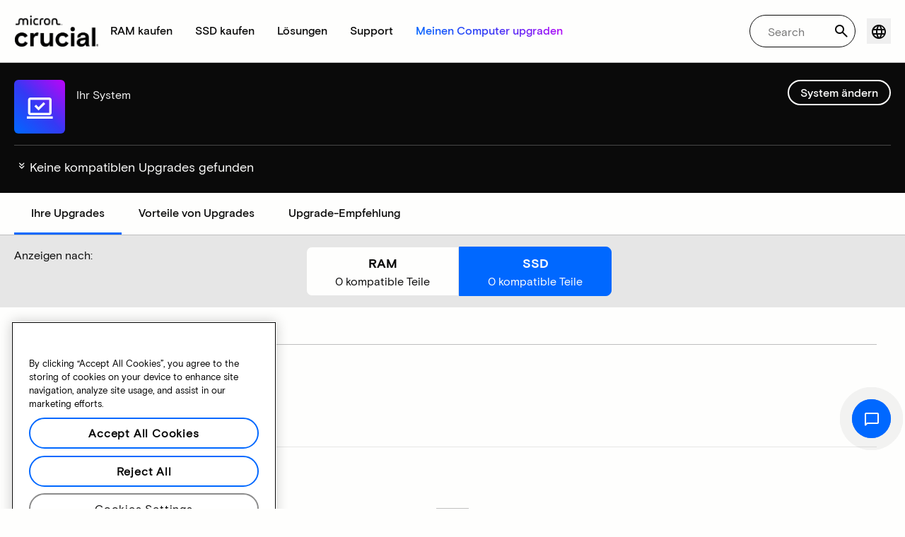

--- FILE ---
content_type: text/html;charset=utf-8
request_url: https://www.crucial.de/compatible-upgrade-for/acer/acerpower-2000
body_size: 32857
content:
<!DOCTYPE HTML>

    

    
        
    
<html lang="de-DE">
<head>
          
    
        
    
    
    
    <meta charset="UTF-8"/>
    
    <meta name="template" content="crucial-content-page"/>
    <meta name="viewport" content="width=device-width, initial-scale=1"/>
    
    
    <!-- Call the parent template first to include common links -->
    
    <!-- Canonical link -->
    <script defer="defer" type="text/javascript" src="https://prod-cpg-cloud-de.crucial.com/.rum/@adobe/helix-rum-js@%5E2/dist/rum-standalone.js"></script>
<link rel="canonical" href="https://www.crucial.de/compatible-upgrade-for/acer/acerpower-2000"/>
    
    <!-- Alternate language links -->
    
        <link rel="alternate" hreflang="en-nl" href="https://eu.crucial.com/compatible-upgrade-for/acer/acerpower-2000"/>
    
        <link rel="alternate" hreflang="en-ie" href="https://eu.crucial.com/compatible-upgrade-for/acer/acerpower-2000"/>
    
        <link rel="alternate" hreflang="en-gr" href="https://eu.crucial.com/compatible-upgrade-for/acer/acerpower-2000"/>
    
        <link rel="alternate" hreflang="en-pt" href="https://eu.crucial.com/compatible-upgrade-for/acer/acerpower-2000"/>
    
        <link rel="alternate" hreflang="es-es" href="https://www.crucial.es/compatible-upgrade-for/acer/acerpower-2000"/>
    
        <link rel="alternate" hreflang="en-us" href="https://www.crucial.com/compatible-upgrade-for/acer/acerpower-2000"/>
    
        <link rel="alternate" hreflang="en-gb" href="https://uk.crucial.com/compatible-upgrade-for/acer/acerpower-2000"/>
    
        <link rel="alternate" hreflang="en-in" href="https://www.crucial.in/compatible-upgrade-for/acer/acerpower-2000"/>
    
        <link rel="alternate" hreflang="es-mx" href="https://www.crucial.mx/compatible-upgrade-for/acer/acerpower-2000"/>
    
        <link rel="alternate" hreflang="fr" href="https://www.crucial.fr/compatible-upgrade-for/acer/acerpower-2000"/>
    
        <link rel="alternate" hreflang="it" href="https://it.crucial.com/compatible-upgrade-for/acer/acerpower-2000"/>
    
        <link rel="alternate" hreflang="ja" href="https://www.crucial.jp/compatible-upgrade-for/acer/acerpower-2000"/>
    
        <link rel="alternate" hreflang="ko" href="https://www.crucial.kr/compatible-upgrade-for/acer/acerpower-2000"/>
    
        <link rel="alternate" hreflang="pt" href="https://br.crucial.com/compatible-upgrade-for/acer/acerpower-2000"/>
    
        <link rel="alternate" hreflang="zh-cn" href="https://www.crucial.cn/compatible-upgrade-for/acer/acerpower-2000"/>
    
        <link rel="alternate" hreflang="zh-tw" href="https://www.crucial.tw/compatible-upgrade-for/acer/acerpower-2000"/>
    
        <link rel="alternate" hreflang="de" href="https://www.crucial.de/compatible-upgrade-for/acer/acerpower-2000"/>
    
        <link rel="alternate" hreflang="x-default" href="https://www.crucial.de/compatible-upgrade-for/acer/acerpower-2000"/>
    

    
    <!-- preconnect to boost subdomain performance -->
    <link rel="dns-prefetch" href="https://prod-cpg-cloud-de.crucial.com"/>
    <link rel="preconnect" href="https://prod-cpg-cloud-de.crucial.com" crossorigin="anonymous"/>

    

    
    <link rel="apple-touch-icon" sizes="180x180" href="https://prod-cpg-cloud-de.crucial.com/content/dam/crucial/favicon/apple-icon-180x180.png"/>
<link rel="icon" type="image/png" sizes="192x192" href="https://prod-cpg-cloud-de.crucial.com/content/dam/crucial/favicon/android-icon-192x192.png"/>
<link rel="icon" type="image/png" sizes="32x32" href="https://prod-cpg-cloud-de.crucial.com/content/dam/crucial/favicon/favicon-32x32.png"/> 
<link rel="icon" type="image/png" sizes="16x16" href="https://prod-cpg-cloud-de.crucial.com/content/dam/crucial/favicon/favicon-16x16.png"/>
<meta name="theme-color" content="#ffffff"/>

    
	<link rel="preload" href="https://prod-cpg-cloud-de.crucial.com/etc.clientlibs/crucial/cloud/clientlibs/clientlib-site/resources/fonts/MicronBasis-Medium.woff" as="font" type="font/woff" crossorigin="anonymous"/>
<link rel="preload" href="https://prod-cpg-cloud-de.crucial.com/etc.clientlibs/crucial/cloud/clientlibs/clientlib-site/resources/fonts/MicronBasis-Regular.woff" as="font" type="font/woff" crossorigin="anonymous"/>
<link rel="preload" href="https://prod-cpg-cloud-de.crucial.com/etc.clientlibs/crucial/cloud/clientlibs/clientlib-site/resources/fonts/MicronBasis-Light.woff" as="font" type="font/woff" crossorigin="anonymous"/>
<link rel="preload" href="https://prod-cpg-cloud-de.crucial.com/etc.clientlibs/crucial/cloud/clientlibs/clientlib-site/resources/fonts/MicronBasis-Bold.woff" as="font" type="font/woff" crossorigin="anonymous"/>
    
    
    

    

    

<script type="text/javascript">
            if ( !window.CQ_Analytics ) {
                window.CQ_Analytics = {};
            }
            if ( !CQ_Analytics.TestTarget ) {
                CQ_Analytics.TestTarget = {};
            }
            CQ_Analytics.TestTarget.clientCode = 'microntechnology';
            CQ_Analytics.TestTarget.currentPagePath = '\/content\/crucial\/de\/home\/compatible\u002Dupgrade\u002Dfor';
        </script>
    <script src="https://prod-cpg-cloud-de.crucial.com/etc.clientlibs/cq/testandtarget/clientlibs/testandtarget/parameters.lc-775c9eb7ff4c48025fbe3d707bcf5f55-lc.min.js"></script>
<script src="https://prod-cpg-cloud-de.crucial.com/etc.clientlibs/clientlibs/granite/jquery.lc-7842899024219bcbdb5e72c946870b79-lc.min.js"></script>
<script src="https://prod-cpg-cloud-de.crucial.com/etc.clientlibs/cq/personalization/clientlib/personalization/integrations/commons.lc-5370019fd157d93202ac2d6f771f04b8-lc.min.js"></script>
<script src="https://prod-cpg-cloud-de.crucial.com/etc.clientlibs/cq/testandtarget/clientlibs/testandtarget/atjs-integration.lc-401aa9ea1dd109fe7762186a74ae6c2b-lc.min.js"></script>


    


        <script type="text/javascript" src="//assets.adobedtm.com/4406f1b3c350/2713920b402d/launch-b776186fd5d6.min.js"></script>


    
    
    <link rel="stylesheet" href="https://prod-cpg-cloud-de.crucial.com/etc.clientlibs/crucial/cloud/clientlibs/clientlib-dependencies.lc-d41d8cd98f00b204e9800998ecf8427e-lc.min.css" type="text/css">
<link rel="stylesheet" href="https://prod-cpg-cloud-de.crucial.com/etc.clientlibs/crucial/cloud/clientlibs/clientlib-bootstrap.lc-981016ac483c870612727799a4cad35f-lc.min.css" type="text/css">
<link rel="stylesheet" href="https://prod-cpg-cloud-de.crucial.com/etc.clientlibs/crucial/cloud/clientlibs/clientlib-site.lc-efb6118374b306d554fb9ec0c504d8df-lc.min.css" type="text/css">


    
    
    <script async src="https://prod-cpg-cloud-de.crucial.com/etc.clientlibs/core/wcm/components/commons/datalayer/v2/clientlibs/core.wcm.components.commons.datalayer.v2.lc-1e0136bad0acfb78be509234578e44f9-lc.min.js"></script>


    
    <script async src="https://prod-cpg-cloud-de.crucial.com/etc.clientlibs/core/wcm/components/commons/datalayer/acdl/core.wcm.components.commons.datalayer.acdl.lc-bf921af342fd2c40139671dbf0920a1f-lc.min.js"></script>





    
    
        
    
    <link rel="stylesheet" href="https://prod-cpg-cloud-de.crucial.com/etc.clientlibs/crucial/cloud/clientlibs/clientlib-base.lc-876dc654da45b582d6ad0a8067f1a831-lc.min.css" type="text/css">





          

    
    
	
		
        
		 
			
				
				
                
								
                              
				
				
                
                
				               
                              
                               
                                
                
                
                
                
                          
			
		
		
		
		
		<meta name="description" content="Aufgrund von Systemproblemen Ihres Geräts oder fehlenden Daten sind keine kompatiblen Upgrades verfügbar. Bitte versuchen Sie es später erneut."/> 
		<meta name="title" content="SSD- und RAM-Upgrades | Crucial DE"/>
		<title>SSD- und RAM-Upgrades | Crucial DE</title>
	
	<meta property="og:url" content="https://www.crucial.de/compatible-upgrade-for/acer/acerpower-2000"/>
	<meta property="fb:app_id" content="170855982954686"/>
	<meta property="og:type" content="article"/>
    <meta property="og:title" content="SSD- und RAM-Upgrades | Crucial DE"/>
	<meta property="og:description" content="Aufgrund von Systemproblemen Ihres Geräts oder fehlenden Daten sind keine kompatiblen Upgrades verfügbar. Bitte versuchen Sie es später erneut."/>
	<meta property="og:site_name" content="Crucial"/>
	<meta property="og:locale" content="de"/>
	<meta property="og:image" content="https://content.crucial.com/content/dam/crucial/web-ui/social/facebook-like-crucial.jpg"/>
	<meta name="twitter:card" content="summary"/>
	<meta name="twitter:site" content="@CrucialMemory"/>
	<meta name="twitter:title" content="SSD- und RAM-Upgrades | Crucial DE"/>
	<meta name="twitter:description" content="Aufgrund von Systemproblemen Ihres Geräts oder fehlenden Daten sind keine kompatiblen Upgrades verfügbar. Bitte versuchen Sie es später erneut."/>
	<meta name="twitter:image" content="https://content.crucial.com/content/dam/crucial/web-ui/social/facebook-like-crucial.jpg"/>
	
	
    
    
    
      
    <script type="application/ld+json">
         {
                "@context": "http://schema.org",
                "@type": "WebPage",
                "url": "https://www.crucial.de/compatible-upgrade-for/acer/acerpower-2000",
                "name": "SSD- und RAM-Upgrades | Crucial DE",
                "description": "Aufgrund von Systemproblemen Ihres Geräts oder fehlenden Daten sind keine kompatiblen Upgrades verfügbar. Bitte versuchen Sie es später erneut."
         } 
      </script>

	



    

<script>(window.BOOMR_mq=window.BOOMR_mq||[]).push(["addVar",{"rua.upush":"false","rua.cpush":"false","rua.upre":"false","rua.cpre":"false","rua.uprl":"false","rua.cprl":"false","rua.cprf":"false","rua.trans":"","rua.cook":"false","rua.ims":"false","rua.ufprl":"false","rua.cfprl":"false","rua.isuxp":"false","rua.texp":"norulematch","rua.ceh":"false","rua.ueh":"false","rua.ieh.st":"0"}]);</script>
                              <script>!function(e){var n="https://s.go-mpulse.net/boomerang/";if("False"=="True")e.BOOMR_config=e.BOOMR_config||{},e.BOOMR_config.PageParams=e.BOOMR_config.PageParams||{},e.BOOMR_config.PageParams.pci=!0,n="https://s2.go-mpulse.net/boomerang/";if(window.BOOMR_API_key="C82UA-T2TZE-FA9PT-QF29X-922P8",function(){function e(){if(!o){var e=document.createElement("script");e.id="boomr-scr-as",e.src=window.BOOMR.url,e.async=!0,i.parentNode.appendChild(e),o=!0}}function t(e){o=!0;var n,t,a,r,d=document,O=window;if(window.BOOMR.snippetMethod=e?"if":"i",t=function(e,n){var t=d.createElement("script");t.id=n||"boomr-if-as",t.src=window.BOOMR.url,BOOMR_lstart=(new Date).getTime(),e=e||d.body,e.appendChild(t)},!window.addEventListener&&window.attachEvent&&navigator.userAgent.match(/MSIE [67]\./))return window.BOOMR.snippetMethod="s",void t(i.parentNode,"boomr-async");a=document.createElement("IFRAME"),a.src="about:blank",a.title="",a.role="presentation",a.loading="eager",r=(a.frameElement||a).style,r.width=0,r.height=0,r.border=0,r.display="none",i.parentNode.appendChild(a);try{O=a.contentWindow,d=O.document.open()}catch(_){n=document.domain,a.src="javascript:var d=document.open();d.domain='"+n+"';void(0);",O=a.contentWindow,d=O.document.open()}if(n)d._boomrl=function(){this.domain=n,t()},d.write("<bo"+"dy onload='document._boomrl();'>");else if(O._boomrl=function(){t()},O.addEventListener)O.addEventListener("load",O._boomrl,!1);else if(O.attachEvent)O.attachEvent("onload",O._boomrl);d.close()}function a(e){window.BOOMR_onload=e&&e.timeStamp||(new Date).getTime()}if(!window.BOOMR||!window.BOOMR.version&&!window.BOOMR.snippetExecuted){window.BOOMR=window.BOOMR||{},window.BOOMR.snippetStart=(new Date).getTime(),window.BOOMR.snippetExecuted=!0,window.BOOMR.snippetVersion=12,window.BOOMR.url=n+"C82UA-T2TZE-FA9PT-QF29X-922P8";var i=document.currentScript||document.getElementsByTagName("script")[0],o=!1,r=document.createElement("link");if(r.relList&&"function"==typeof r.relList.supports&&r.relList.supports("preload")&&"as"in r)window.BOOMR.snippetMethod="p",r.href=window.BOOMR.url,r.rel="preload",r.as="script",r.addEventListener("load",e),r.addEventListener("error",function(){t(!0)}),setTimeout(function(){if(!o)t(!0)},3e3),BOOMR_lstart=(new Date).getTime(),i.parentNode.appendChild(r);else t(!1);if(window.addEventListener)window.addEventListener("load",a,!1);else if(window.attachEvent)window.attachEvent("onload",a)}}(),"".length>0)if(e&&"performance"in e&&e.performance&&"function"==typeof e.performance.setResourceTimingBufferSize)e.performance.setResourceTimingBufferSize();!function(){if(BOOMR=e.BOOMR||{},BOOMR.plugins=BOOMR.plugins||{},!BOOMR.plugins.AK){var n=""=="true"?1:0,t="",a="c4x43ryx2w5m62lrbyfa-f-a196c678a-clientnsv4-s.akamaihd.net",i="false"=="true"?2:1,o={"ak.v":"39","ak.cp":"1848018","ak.ai":parseInt("1233956",10),"ak.ol":"0","ak.cr":0,"ak.ipv":4,"ak.proto":"http/1.1","ak.rid":"1514add1","ak.r":51095,"ak.a2":n,"ak.m":"dsca","ak.n":"essl","ak.bpcip":"18.220.78.0","ak.cport":39533,"ak.gh":"23.215.214.239","ak.quicv":"","ak.tlsv":"tls1.3","ak.0rtt":"","ak.0rtt.ed":"","ak.csrc":"-","ak.acc":"bbr","ak.t":"1769016842","ak.ak":"hOBiQwZUYzCg5VSAfCLimQ==/Xc1YwRK54Tddi5VPEjZM+0HQqJJXmhoUgg+DSYdPMPrcm8sjoXZsRqkFyBBCzcAhKxrF+q+NZRRMxNq0G3C5JVlqXkOCR/BwwEK/oGKsRY00KokvBB7EgfCxFumqQgSLLCdAEv2KUoeFMMmwemVdEXL3kRx0BnwDqt82M1ehdUH6NuNQIypGjT7QncuTx2nMf0Sj/PAa/SfQTXAtUr+xOu3jfh3pTOFgP6iroA2mwKtsvqO2KBZU0xXvZ4XjggmJovQEEXMvOLkvhZK3BxEr8z6UQH95qiqwU6XBEUnn2Oh/D1SbgKI1Zpm6gHx7ufKqJdChMfykZ1TCmydg+95/RKm7BwGISH/jz1pIO9k3gNDOh23iZWekOlu9jN/mB4SDM5PByP4eyJNSvB5t964ChekhtQVI2rI8ivCompcZyI=","ak.pv":"12","ak.dpoabenc":"","ak.tf":i};if(""!==t)o["ak.ruds"]=t;var r={i:!1,av:function(n){var t="http.initiator";if(n&&(!n[t]||"spa_hard"===n[t]))o["ak.feo"]=void 0!==e.aFeoApplied?1:0,BOOMR.addVar(o)},rv:function(){var e=["ak.bpcip","ak.cport","ak.cr","ak.csrc","ak.gh","ak.ipv","ak.m","ak.n","ak.ol","ak.proto","ak.quicv","ak.tlsv","ak.0rtt","ak.0rtt.ed","ak.r","ak.acc","ak.t","ak.tf"];BOOMR.removeVar(e)}};BOOMR.plugins.AK={akVars:o,akDNSPreFetchDomain:a,init:function(){if(!r.i){var e=BOOMR.subscribe;e("before_beacon",r.av,null,null),e("onbeacon",r.rv,null,null),r.i=!0}return this},is_complete:function(){return!0}}}}()}(window);</script></head>
<body class="page primarypage basicpage" id="page-55132737cb" data-cmp-data-layer-enabled>
      <div id="content-page-component" data-component-type="js" data-component="pagecomponent" data-pageprops="{&#34;buyingOptions&#34;:&#34;Jetzt kaufen&#34;,&#34;assetId&#34;:&#34;1065&#34;,&#34;domain&#34;:&#34;https://prod-cpg-cloud-de.crucial.com&#34;,&#34;addToCart&#34;:&#34;Zum Warenkorb hinzufügen&#34;,&#34;isPublish&#34;:&#34;true&#34;,&#34;locale&#34;:&#34;de&#34;,&#34;pagePath&#34;:&#34;/content/crucial/de/home/compatible-upgrade-for&#34;,&#34;msrpLabel&#34;:&#34;UVP&#34;,&#34;currencyCode&#34;:&#34;EUR&#34;,&#34;globalfeaturessettings&#34;:{&#34;msrppricing&#34;:&#34;true&#34;,&#34;buyingoptions&#34;:&#34;true&#34;}}">
        </div>
      <script>
      window.adobeDataLayer = window.adobeDataLayer || [];
      adobeDataLayer.push({
              page: JSON.parse("{\x22page\u002D55132737cb\x22:{\x22@type\x22:\x22crucial\/components\/structure\/page\x22,\x22repo:modifyDate\x22:\x222025\u002D10\u002D29T11:13:41Z\x22,\x22dc:title\x22:\x22Kompatible Upgrades\x22,\x22xdm:template\x22:\x22\/conf\/crucial\/settings\/wcm\/templates\/crucial\u002Dcontent\u002Dpage\x22,\x22xdm:language\x22:\x22de\u002DDE\x22,\x22xdm:tags\x22:[],\x22repo:path\x22:\x22\/content\/crucial\/de\/home\/compatible\u002Dupgrade\u002Dfor.html\x22}}"),
              event:'pageload',
              eventInfo: {
                  path: 'page.page\u002D55132737cb'
              }
          });
          for(let i=0;i<window['adobeDataLayer'].length;i++){
            if(window['adobeDataLayer'][i]['page']){
              let pageInformation = {
                breadcrumbs : "crucial:de:home:compatible\u002Dupgrade\u002Dfor",
                hierarchie1: "crucial:de:home:compatible\u002Dupgrade\u002Dfor",
                internalPageName: "compatible\u002Dupgrade\u002Dfor",
                pageID: "prod\u002Dcpg\u002Dcloud\u002Dde.crucial.com:content:crucial:de:home:compatible\u002Dupgrade\u002Dfor",
                pageName: "content:crucial:de:home:compatible\u002Dupgrade\u002Dfor",
                pageShortName: "crucial:[...]:compatible\u002Dupgrade\u002Dfor",
                pageType: "advisor\u002Dresults",
                referringURL: document.referrer,
                rollup: "crucial:de:home:compatible\u002Dupgrade\u002Dfor",
                server: "prod\u002Dcpg\u002Dcloud\u002Dde.crucial.com",
                tagging: "",
                title: "Kompatible Upgrades",
                urlShortcut: "",
                destinationURL: "https:\/\/prod\u002Dcpg\u002Dcloud\u002Dde.crucial.com\/content\/crucial\/de\/home\/compatible\u002Dupgrade\u002Dfor.acer.acerpower\u002D2000.html"              
              };
              
              let categroyInfo = {
                type: "\/conf\/crucial\/settings\/wcm\/templates\/crucial\u002Dcontent\u002Dpage",
                version: "2025\u002D10\u002D29"
              };             
              window['adobeDataLayer'][i]['page'].pageInfo = pageInformation;
              window['adobeDataLayer'][i]['page'].category = categroyInfo;
              break;           
            }        
          }
      </script>
      
             
            




            
<div class="root container responsivegrid">
    <span></span>
    
    <div id="container-fc4aff66dc" class="cmp-container">
        


<div class="aem-Grid aem-Grid--12 aem-Grid--default--12 ">
    
    <div class="experiencefragment aem-GridColumn aem-GridColumn--default--12">


    
</div>
<div class="container responsivegrid aem-GridColumn aem-GridColumn--default--12">
    <span></span>
    
    <div id="container-8781caca6b" class="cmp-container">
        


<div class="aem-Grid aem-Grid--12 aem-Grid--default--12 ">
    
    <div class="ghost aem-GridColumn aem-GridColumn--default--12">

</div>
<div class="experiencefragment megamenu-header-sticky-wrapper aem-GridColumn aem-GridColumn--default--12">
<div id="experiencefragment-5cb5389ef2" class="cmp-experiencefragment cmp-experiencefragment--header">

    <span></span>
    
    <div id="container-4ccff8cf8e" class="cmp-container">
        


<div class="aem-Grid aem-Grid--12 aem-Grid--default--12 ">
    
    <div class="container responsivegrid aem-GridColumn aem-GridColumn--default--12">
    <span></span>
    
    
    
    <div id="container-800f54262c" class="cmp-container">
        
        
        
    </div>

</div>
<div class="container responsivegrid aem-GridColumn aem-GridColumn--default--12">
    <span></span>
    
    
    
    <div id="container-59fa282499" class="cmp-container">
        
        <div class="megamenuheader">



<div class='crucial-megamenu ' data-component-type="JS" data-component="navbar-megamenu">
  <div class="cr-container" id='megamenuheader-1433907634'>
    <div class='crucial-megamenu__wrapper'>
      <div class='crucial-megamenu__menu-items'>
        <a class="crucial-logo" href='https://www.crucial.de' aria-label="crucial-logo"><img src='https://assets.micron.com/adobe/assets/urn:aaid:aem:939b9120-3ee8-4e1d-853f-13b625ed922b/as/crucial-logo.png?image_webp=true' alt='Micron Crucial Logo' fetchpriority="high" width="120" height="44"/></a>
        <nav class="crucial-megamenu__nav-items-wrapper" role="region" aria-label="Left navigation menu with logo, home, and primary navigation links">
          <ul class="crucial-megamenu__nav-items">
            <li class="crucial-megamenu__logo">
              <a href='https://www.crucial.de' aria-label="crucial-logo">
                <img src='https://assets.micron.com/adobe/assets/urn:aaid:aem:939b9120-3ee8-4e1d-853f-13b625ed922b/as/crucial-logo.png?image_webp=true' alt='Micron Crucial Logo' aria-label="crucial logo"/>
              </a>
              <i class="cr-icon-closeblack crucial-megamenu__hamburger-closebtn" role="button" tabindex="0" aria-label="Close Drawer/Sidebar"></i>
            </li>
            <li class="crucial-megamenu__home-text">
              <span>Startseite</span>
            </li>
            <li>
              <div class="primarynavmenu">


<div data-component-type="JS" data-component="primary-menuitem">
    <div class="crucial-megamenu__parent-item" id="primarymenu-1971683176">
        <h6 class="crucial-megamenu__item-title">
            RAM kaufen
            <i class="cr-icon-chevronright" role="button" tabindex="0" aria-label="chevron right"></i>
        </h6>
        <div class='crucial-megamenu__parent-item__child-item'>
            <div class="crucial-popover-back-wrapper">
                <i class="cr-icon-chevronright popover-back" role="button" tabindex="0" aria-label="chevron left"></i>
                <span> RAM</span>
            </div>
            <div class="crucial-popover-close-wrapper">
                <i class="crucial-popover-icon cr-icon-closeblack popover-close" role="button" tabindex="0" aria-label="Close Popover"></i>
            </div>
            <div data-component-type="JS" data-component="navbar-submenu" class="cr-container">
                <div class="cr-row megamenu-header">
                    <div class="cr-col cr-col-12">
                        <div data-component-type="custom" data-component="custom-link" class="custom-link align-left">
                            <a href="https://www.crucial.de/catalog/memory" target="_self" class='primary'>
                                <span> Alle Speicher shoppen</span>
                                <i class="cr-icon-chevronright" role="img" aria-hidden="true"></i>
                              </a>
                        </div>
                    </div>
                </div> 
                <div class="cr-row megamenu-content">
                    <div class="dropdowncolumn cr-col cr-col-12 cr-col-lg-2 category-column">

    

<div data-component-type="JS" data-component="dropdown-column" class="" id="dropdowncolumn-1107138883">
	<div>
		<div class="category-title">Nach Typ kaufen</div>
		<div class="category-list">			
			 <div class="linklist list cmp-header-links">
    

<ul id="listoflinks" data-cmp-data-layer="{&#34;listoflinks&#34;:{&#34;@type&#34;:&#34;/apps/crucial/components/custom/linklist&#34;,&#34;repo:modifyDate&#34;:&#34;2025-07-25T07:06:54Z&#34;}}" class="cmp-list" data-component="linklist" data-component-type="custom">
    <li class="cmp-list__item">
    <a class="cmp-list__item-link" href="https://www.crucial.de/catalog/memory?selectedValues=SODIMM@module_type">
        <span class="cmp-list__item-title">Laptop-Speicher</span>
        
    </a>
    
</li>
    

    <li class="cmp-list__item">
    <a class="cmp-list__item-link" href="https://www.crucial.de/catalog/memory?selectedValues=UDIMM@module_type">
        <span class="cmp-list__item-title">Desktop-Speicher</span>
        
    </a>
    
</li>
    
</ul>

    

</div>
												
		</div>
	</div>
	
	
	
		
</div></div>
 
                
                    <div class="dropdowncolumn cr-col cr-col-12 cr-col-lg-6 cards-column">

    

<div data-component-type="JS" data-component="dropdown-column" class="" id="dropdowncolumn-1107138884">
	
	<div>
		<div class="category-title">Nach Technologie kaufen</div>
		<div class="cr-row">
			<div class="cr-col cr-col-12 cr-col-lg-6">
				<div class="megamenuteaser teaser megamenu-category-card"><div data-analytics-id="megamenu-teaser-analyticsID" data-component-type='core' data-component='teaserCards' id="megamenuteaser-1e34aa5b48" class="cmp-teaser" data-cmp-data-layer="{&#34;megamenuteaser-1e34aa5b48&#34;:{&#34;@type&#34;:&#34;/apps/crucial/components/custom/megamenuteaser&#34;,&#34;repo:modifyDate&#34;:&#34;2025-09-18T13:17:45Z&#34;,&#34;dc:title&#34;:&#34;DDR5-RAM&#34;,&#34;dc:description&#34;:&#34;&lt;p>&lt;p>Hohe Geschwindigkeit für Multi-Core-Prozessoren&lt;/p>\r\n&lt;/p>\r\n&#34;,&#34;xdm:linkURL&#34;:&#34;https://www.crucial.de/catalog/memory/ddr5&#34;}}">  
        <div class='cmp-teaser__content'>
            <h6 class="cmp-teaser__title"> 
				<a class="cmp-teaser__link" data-cmp-clickable href="https://www.crucial.de/catalog/memory/ddr5">DDR5-RAM
				            
				 </a>				
			 </h6>
            
    <div class="cmp-teaser__description"><p></p><p>Hohe Geschwindigkeit für Multi-Core-Prozessoren</p>

</div>

            
        </div>
		<a class="cmp-teaser__link" data-cmp-clickable href="https://www.crucial.de/catalog/memory/ddr5">
            
    <div class="cmp-teaser__image"><div data-cmp-is="image" data-component-type="JS" data-component="image" data-cmp-src="https://assets.micron.com/adobe/assets/urn:aaid:aem:37163de2-c7ca-408a-95d8-9f07c83ee070/as/ddr5.png?width={.width}&amp;preferwebp=true" data-cmp-filereference="/urn:aaid:aem:37163de2-c7ca-408a-95d8-9f07c83ee070/ddr5.png" data-cmp-hook-image="imageV3" class="cmp-image" itemscope itemtype="http://schema.org/ImageObject">
    
        <picture>
            
            
            
            
            <img src="https://assets.micron.com/adobe/assets/urn:aaid:aem:37163de2-c7ca-408a-95d8-9f07c83ee070/as/ddr5.png?width=1500&preferwebp=true" loading="lazy" class="cmp-image__image" itemprop="contentUrl" alt data-close-label="Close" data-expansion="false"/>
        </picture>
    
    
    
</div>

    
</div>

        </a>
</div>

    
</div>
 
		    </div>
<div class="cr-col cr-col-12 cr-col-lg-6">
				<div class="megamenuteaser teaser megamenu-category-card"><div data-analytics-id="megamenu-teaser-analyticsID" data-component-type='core' data-component='teaserCards' id="megamenuteaser-057d231be3" class="cmp-teaser" data-cmp-data-layer="{&#34;megamenuteaser-057d231be3&#34;:{&#34;@type&#34;:&#34;/apps/crucial/components/custom/megamenuteaser&#34;,&#34;repo:modifyDate&#34;:&#34;2025-09-18T13:17:57Z&#34;,&#34;dc:title&#34;:&#34;DDR4-RAM&#34;,&#34;dc:description&#34;:&#34;&lt;p>&lt;p>Maximieren Sie das Potenzial Ihres Systems!&lt;/p>\r\n&lt;/p>\r\n&#34;,&#34;xdm:linkURL&#34;:&#34;https://www.crucial.de/catalog/memory/ddr4&#34;}}">  
        <div class='cmp-teaser__content'>
            <h6 class="cmp-teaser__title"> 
				<a class="cmp-teaser__link" data-cmp-clickable href="https://www.crucial.de/catalog/memory/ddr4">DDR4-RAM
				            
				 </a>				
			 </h6>
            
    <div class="cmp-teaser__description"><p></p><p>Maximieren Sie das Potenzial Ihres Systems!</p>

</div>

            
        </div>
		<a class="cmp-teaser__link" data-cmp-clickable href="https://www.crucial.de/catalog/memory/ddr4">
            
    <div class="cmp-teaser__image"><div data-cmp-is="image" data-component-type="JS" data-component="image" data-cmp-src="https://assets.micron.com/adobe/assets/urn:aaid:aem:13ed39f1-1685-420b-b260-ba81828c88b1/as/ddr4.png?width={.width}&amp;preferwebp=true" data-cmp-filereference="/urn:aaid:aem:13ed39f1-1685-420b-b260-ba81828c88b1/ddr4.png" data-cmp-hook-image="imageV3" class="cmp-image" itemscope itemtype="http://schema.org/ImageObject">
    
        <picture>
            
            
            
            
            <img src="https://assets.micron.com/adobe/assets/urn:aaid:aem:13ed39f1-1685-420b-b260-ba81828c88b1/as/ddr4.png?width=1500&preferwebp=true" loading="lazy" class="cmp-image__image" itemprop="contentUrl" alt data-close-label="Close" data-expansion="false"/>
        </picture>
    
    
    
</div>

    
</div>

        </a>
</div>

    
</div>
 
		    </div>
<div class="cr-col cr-col-12 cr-col-lg-6">
				<div class="megamenuteaser teaser megamenu-category-card"><div data-analytics-id="megamenu-teaser-analyticsID" data-component-type='core' data-component='teaserCards' id="megamenuteaser-fd73784c2e" class="cmp-teaser" data-cmp-data-layer="{&#34;megamenuteaser-fd73784c2e&#34;:{&#34;@type&#34;:&#34;/apps/crucial/components/custom/megamenuteaser&#34;,&#34;repo:modifyDate&#34;:&#34;2025-07-25T07:06:54Z&#34;,&#34;dc:title&#34;:&#34;Pro Series&#34;,&#34;dc:description&#34;:&#34;&lt;p>Sofort einsatzbereite Hochleistung&lt;/p>\n&#34;,&#34;xdm:linkURL&#34;:&#34;https://www.crucial.de/catalog/memory/crucial-pro-memory&#34;}}">  
        <div class='cmp-teaser__content'>
            <h6 class="cmp-teaser__title"> 
				<a class="cmp-teaser__link" data-cmp-clickable href="https://www.crucial.de/catalog/memory/crucial-pro-memory">Pro Series
				            
				 </a>				
			 </h6>
            
    <div class="cmp-teaser__description"><p>Sofort einsatzbereite Hochleistung</p>
</div>

            
        </div>
		<a class="cmp-teaser__link" data-cmp-clickable href="https://www.crucial.de/catalog/memory/crucial-pro-memory">
            
    <div class="cmp-teaser__image"><div data-cmp-is="image" data-component-type="JS" data-component="image" data-cmp-src="https://prod-cpg-cloud-de.crucial.com/content/experience-fragments/crucial/de/header/header/master/_jcr_content/root/container_1326097113/megamenuheader/primarynavigationmenu-1/subcolumn-2/teaser-3.coreimg%7B.width%7D.png/1753427214279/crucial-shop-ram-pro-series.png" data-asset-id="9557e0c9-f65c-41b1-8005-c61bb5f3e5bd" data-cmp-filereference="/content/dam/crucial/mega-menu/crucial-shop-ram-pro-series.png" data-cmp-hook-image="imageV3" class="cmp-image" itemscope itemtype="http://schema.org/ImageObject">
    
        <picture>
            
            
            
            
            <img src="https://prod-cpg-cloud-de.crucial.com/content/experience-fragments/crucial/de/header/header/master/_jcr_content/root/container_1326097113/megamenuheader/primarynavigationmenu-1/subcolumn-2/teaser-3.coreimg.png/1753427214279/crucial-shop-ram-pro-series.png" loading="lazy" class="cmp-image__image" itemprop="contentUrl" alt data-close-label="Close" data-expansion="false"/>
        </picture>
    
    
    
</div>

    
</div>

        </a>
</div>

    
</div>
 
		    </div>
<div class="cr-col cr-col-12 cr-col-lg-6">
				<div class="megamenuteaser teaser megamenu-category-card"><div data-analytics-id="megamenu-teaser-analyticsID" data-component-type='core' data-component='teaserCards' id="megamenuteaser-38c13897ad" class="cmp-teaser" data-cmp-data-layer="{&#34;megamenuteaser-38c13897ad&#34;:{&#34;@type&#34;:&#34;/apps/crucial/components/custom/megamenuteaser&#34;,&#34;repo:modifyDate&#34;:&#34;2025-07-25T07:06:54Z&#34;,&#34;dc:title&#34;:&#34;Crucial Pro Overclocking&#34;,&#34;dc:description&#34;:&#34;&lt;p>Schnelleres Gaming entsperrt&lt;/p>\n&#34;,&#34;xdm:linkURL&#34;:&#34;https://www.crucial.de/catalog/memory?selectedValues=Pro%20Overclocking@series&#34;}}">  
        <div class='cmp-teaser__content'>
            <h6 class="cmp-teaser__title"> 
				<a class="cmp-teaser__link" data-cmp-clickable href="https://www.crucial.de/catalog/memory?selectedValues=Pro%20Overclocking@series">Crucial Pro Overclocking
				            
				 </a>				
			 </h6>
            
    <div class="cmp-teaser__description"><p>Schnelleres Gaming entsperrt</p>
</div>

            
        </div>
		<a class="cmp-teaser__link" data-cmp-clickable href="https://www.crucial.de/catalog/memory?selectedValues=Pro%20Overclocking@series">
            
    <div class="cmp-teaser__image"><div data-cmp-is="image" data-component-type="JS" data-component="image" data-cmp-src="https://prod-cpg-cloud-de.crucial.com/content/experience-fragments/crucial/de/header/header/master/_jcr_content/root/container_1326097113/megamenuheader/primarynavigationmenu-1/subcolumn-2/teaser-4.coreimg%7B.width%7D.png/1753427214289/crucial-shop-ram-pro-overclocking.png" data-asset-id="92c605ce-6028-4bfa-9b27-4e299dddcb7b" data-cmp-filereference="/content/dam/crucial/mega-menu/crucial-shop-ram-pro-overclocking.png" data-cmp-hook-image="imageV3" class="cmp-image" itemscope itemtype="http://schema.org/ImageObject">
    
        <picture>
            
            
            
            
            <img src="https://prod-cpg-cloud-de.crucial.com/content/experience-fragments/crucial/de/header/header/master/_jcr_content/root/container_1326097113/megamenuheader/primarynavigationmenu-1/subcolumn-2/teaser-4.coreimg.png/1753427214289/crucial-shop-ram-pro-overclocking.png" loading="lazy" class="cmp-image__image" itemprop="contentUrl" alt data-close-label="Close" data-expansion="false"/>
        </picture>
    
    
    
</div>

    
</div>

        </a>
</div>

    
</div>
 
		    </div>

		</div>
	</div>
	
	
		
</div></div>
 
                
                    <div class="dropdowncolumn cr-col cr-col-12 cr-col-lg-4 featured-cards-column">

    

<div data-component-type="JS" data-component="dropdown-column" class="" id="dropdowncolumn-1107138885">
	
	
	<div>
			<div class="category-title">Vorgestellte Produkte</div>
			<div class="cr-row">
				<div class="cr-col cr-col-12 cr-col-lg-6">
					<div class="megamenuteaser teaser megamenu-featured-products"><div data-analytics-id="megamenu-teaser-analyticsID" data-component-type='core' data-component='teaserCards' id="megamenuteaser-17eab8072a" class="cmp-teaser" data-cmp-data-layer="{&#34;megamenuteaser-17eab8072a&#34;:{&#34;@type&#34;:&#34;/apps/crucial/components/custom/megamenuteaser&#34;,&#34;repo:modifyDate&#34;:&#34;2025-07-25T07:06:54Z&#34;,&#34;dc:title&#34;:&#34;Crucial Pro DDR5-6400 64GB Kit (32GBx2)&#34;,&#34;xdm:linkURL&#34;:&#34;https://www.crucial.de/memory/ddr5/CP2K32G64C40U5B&#34;}}">  
        <div class='cmp-teaser__content'>
            <p class="cmp-teaser__title"> 
				<a class="cmp-teaser__link" data-cmp-clickable href="https://www.crucial.de/memory/ddr5/CP2K32G64C40U5B">Crucial Pro DDR5-6400 64GB Kit (32GBx2)
				            
				 </a>				
			 </p>
            
    

            
        </div>
		<a class="cmp-teaser__link" data-cmp-clickable href="https://www.crucial.de/memory/ddr5/CP2K32G64C40U5B">
            
    <div class="cmp-teaser__image"><div data-cmp-is="image" data-component-type="JS" data-component="image" data-cmp-src="https://prod-cpg-cloud-de.crucial.com/content/experience-fragments/crucial/de/header/header/master/_jcr_content/root/container_1326097113/megamenuheader/primarynavigationmenu-1/subcolumn-3/teaser-1.coreimg%7B.width%7D.jpeg/1753427214310/crucial-shop-ram-featured-products-ddr5-black.jpeg" data-asset-id="7fd1d8b7-351b-4c03-b589-08825564a148" data-cmp-filereference="/content/dam/crucial/mega-menu/crucial-shop-ram-featured-products-ddr5-black.jpg" data-cmp-hook-image="imageV3" class="cmp-image" itemscope itemtype="http://schema.org/ImageObject">
    
        <picture>
            
            
            
            
            <img src="https://prod-cpg-cloud-de.crucial.com/content/experience-fragments/crucial/de/header/header/master/_jcr_content/root/container_1326097113/megamenuheader/primarynavigationmenu-1/subcolumn-3/teaser-1.coreimg.jpeg/1753427214310/crucial-shop-ram-featured-products-ddr5-black.jpeg" loading="lazy" class="cmp-image__image" itemprop="contentUrl" alt data-close-label="Close" data-expansion="false"/>
        </picture>
    
    
    
</div>

    
</div>

        </a>
</div>

    
</div>
  
			    </div>
<div class="cr-col cr-col-12 cr-col-lg-6">
					<div class="megamenuteaser teaser megamenu-featured-products"><div data-analytics-id="megamenu-teaser-analyticsID" data-component-type='core' data-component='teaserCards' id="megamenuteaser-576e9e20bb" class="cmp-teaser" data-cmp-data-layer="{&#34;megamenuteaser-576e9e20bb&#34;:{&#34;@type&#34;:&#34;/apps/crucial/components/custom/megamenuteaser&#34;,&#34;repo:modifyDate&#34;:&#34;2025-07-25T07:06:54Z&#34;,&#34;dc:title&#34;:&#34;Crucial Pro DDR5-6400 64GB Kit (32GBx2)&#34;,&#34;xdm:linkURL&#34;:&#34;https://www.crucial.de/memory/ddr5/CP2K32G64C40U5W&#34;}}">  
        <div class='cmp-teaser__content'>
            <p class="cmp-teaser__title"> 
				<a class="cmp-teaser__link" data-cmp-clickable href="https://www.crucial.de/memory/ddr5/CP2K32G64C40U5W">Crucial Pro DDR5-6400 64GB Kit (32GBx2)
				            
				 </a>				
			 </p>
            
    

            
        </div>
		<a class="cmp-teaser__link" data-cmp-clickable href="https://www.crucial.de/memory/ddr5/CP2K32G64C40U5W">
            
    <div class="cmp-teaser__image"><div data-cmp-is="image" data-component-type="JS" data-component="image" data-cmp-src="https://prod-cpg-cloud-de.crucial.com/content/experience-fragments/crucial/de/header/header/master/_jcr_content/root/container_1326097113/megamenuheader/primarynavigationmenu-1/subcolumn-3/teaser-2.coreimg%7B.width%7D.jpeg/1753427214319/crucial-shop-ram-featured-products-ddr5-white.jpeg" data-asset-id="d9233123-d47f-437a-8f0d-aa2697ef25c2" data-cmp-filereference="/content/dam/crucial/mega-menu/crucial-shop-ram-featured-products-ddr5-white.jpg" data-cmp-hook-image="imageV3" class="cmp-image" itemscope itemtype="http://schema.org/ImageObject">
    
        <picture>
            
            
            
            
            <img src="https://prod-cpg-cloud-de.crucial.com/content/experience-fragments/crucial/de/header/header/master/_jcr_content/root/container_1326097113/megamenuheader/primarynavigationmenu-1/subcolumn-3/teaser-2.coreimg.jpeg/1753427214319/crucial-shop-ram-featured-products-ddr5-white.jpeg" loading="lazy" class="cmp-image__image" itemprop="contentUrl" alt data-close-label="Close" data-expansion="false"/>
        </picture>
    
    
    
</div>

    
</div>

        </a>
</div>

    
</div>
  
			    </div>

			</div>
			
	
	</div>
	
		
</div></div>
 
                </div>
                <div class="cr-row megamenu-footer">
                    <div class="cr-col cr-col-12">
                        <div data-component-type="custom" data-component="custom-link" class="custom-link align-center">
                            <a href="https://www.crucial.de/products/memory" target="_self" class="primary">
                               <span>Mehr erfahren</span>
                               <i class="cr-icon-chevronright" role="img" aria-hidden="true"></i>
                            </a>
                        </div> 
                        <div class='teaser cr-rawCss-teaserCard'>
							<div class="megamenuteaser teaser megamenu-featured-products">

    
</div>

                        </div>
                    </div>
                 </div>
            </div>    
        </div>
    </div>
    
	
</div>	
        
 </div>

            </li>
<li>
              <div class="primarynavmenu">


<div data-component-type="JS" data-component="primary-menuitem">
    <div class="crucial-megamenu__parent-item" id="primarymenu-1971683175">
        <h6 class="crucial-megamenu__item-title">
            SSD kaufen
            <i class="cr-icon-chevronright" role="button" tabindex="0" aria-label="chevron right"></i>
        </h6>
        <div class='crucial-megamenu__parent-item__child-item'>
            <div class="crucial-popover-back-wrapper">
                <i class="cr-icon-chevronright popover-back" role="button" tabindex="0" aria-label="chevron left"></i>
                <span> SSD kaufen</span>
            </div>
            <div class="crucial-popover-close-wrapper">
                <i class="crucial-popover-icon cr-icon-closeblack popover-close" role="button" tabindex="0" aria-label="Close Popover"></i>
            </div>
            <div data-component-type="JS" data-component="navbar-submenu" class="cr-container">
                <div class="cr-row megamenu-header">
                    <div class="cr-col cr-col-12">
                        <div data-component-type="custom" data-component="custom-link" class="custom-link align-left">
                            <a href="https://www.crucial.de/catalog/ssd" target="_self" class='primary'>
                                <span> Alle Speicher kaufen</span>
                                <i class="cr-icon-chevronright" role="img" aria-hidden="true"></i>
                              </a>
                        </div>
                    </div>
                </div> 
                <div class="cr-row megamenu-content">
                    <div class="dropdowncolumn cr-col cr-col-12 cr-col-lg-6 cards-column">

    

<div data-component-type="JS" data-component="dropdown-column" class="" id="dropdowncolumn-813735876">
	
	<div>
		<div class="category-title">Nach Technologie kaufen</div>
		<div class="cr-row">
			<div class="cr-col cr-col-12 cr-col-lg-6">
				<div class="megamenuteaser teaser megamenu-category-card"><div data-analytics-id="megamenu-teaser-analyticsID" data-component-type='core' data-component='teaserCards' id="megamenuteaser-7ce31d8eb4" class="cmp-teaser" data-cmp-data-layer="{&#34;megamenuteaser-7ce31d8eb4&#34;:{&#34;@type&#34;:&#34;/apps/crucial/components/custom/megamenuteaser&#34;,&#34;repo:modifyDate&#34;:&#34;2025-07-25T07:06:54Z&#34;,&#34;dc:title&#34;:&#34;NVMe SSDs&#34;,&#34;dc:description&#34;:&#34;&lt;p>Blitzschnelle Leistung erleben&lt;/p>\n&#34;,&#34;xdm:linkURL&#34;:&#34;https://www.crucial.de/catalog/ssd/nvme&#34;}}">  
        <div class='cmp-teaser__content'>
            <h6 class="cmp-teaser__title"> 
				<a class="cmp-teaser__link" data-cmp-clickable href="https://www.crucial.de/catalog/ssd/nvme">NVMe SSDs
				            
				 </a>				
			 </h6>
            
    <div class="cmp-teaser__description"><p>Blitzschnelle Leistung erleben</p>
</div>

            
        </div>
		<a class="cmp-teaser__link" data-cmp-clickable href="https://www.crucial.de/catalog/ssd/nvme">
            
    <div class="cmp-teaser__image"><div data-cmp-is="image" data-component-type="JS" data-component="image" data-cmp-src="https://prod-cpg-cloud-de.crucial.com/content/experience-fragments/crucial/de/header/header/master/_jcr_content/root/container_1326097113/megamenuheader/primarynavigationmenu-2/subcolumn-1/teaser-1.coreimg%7B.width%7D.png/1753427214369/crucial-shop-sdd-nvme-ssd.png" data-asset-id="5abc6db7-12a3-4b9f-b7d4-f266561100d6" data-cmp-filereference="/content/dam/crucial/mega-menu/crucial-shop-sdd-nvme-ssd.png" data-cmp-hook-image="imageV3" class="cmp-image" itemscope itemtype="http://schema.org/ImageObject">
    
        <picture>
            
            
            
            
            <img src="https://prod-cpg-cloud-de.crucial.com/content/experience-fragments/crucial/de/header/header/master/_jcr_content/root/container_1326097113/megamenuheader/primarynavigationmenu-2/subcolumn-1/teaser-1.coreimg.png/1753427214369/crucial-shop-sdd-nvme-ssd.png" loading="lazy" class="cmp-image__image" itemprop="contentUrl" alt data-close-label="Close" data-expansion="false"/>
        </picture>
    
    
    
</div>

    
</div>

        </a>
</div>

    
</div>
 
		    </div>
<div class="cr-col cr-col-12 cr-col-lg-6">
				<div class="megamenuteaser teaser megamenu-category-card"><div data-analytics-id="megamenu-teaser-analyticsID" data-component-type='core' data-component='teaserCards' id="megamenuteaser-4a2c406bed" class="cmp-teaser" data-cmp-data-layer="{&#34;megamenuteaser-4a2c406bed&#34;:{&#34;@type&#34;:&#34;/apps/crucial/components/custom/megamenuteaser&#34;,&#34;repo:modifyDate&#34;:&#34;2025-07-25T07:06:54Z&#34;,&#34;dc:title&#34;:&#34;SATA-SSDs&#34;,&#34;dc:description&#34;:&#34;&lt;p>Preiswert und zuverlässig&lt;/p>\n&#34;,&#34;xdm:linkURL&#34;:&#34;https://www.crucial.de/catalog/ssd/sata&#34;}}">  
        <div class='cmp-teaser__content'>
            <h6 class="cmp-teaser__title"> 
				<a class="cmp-teaser__link" data-cmp-clickable href="https://www.crucial.de/catalog/ssd/sata">SATA-SSDs
				            
				 </a>				
			 </h6>
            
    <div class="cmp-teaser__description"><p>Preiswert und zuverlässig</p>
</div>

            
        </div>
		<a class="cmp-teaser__link" data-cmp-clickable href="https://www.crucial.de/catalog/ssd/sata">
            
    <div class="cmp-teaser__image"><div data-cmp-is="image" data-component-type="JS" data-component="image" data-cmp-src="https://prod-cpg-cloud-de.crucial.com/content/experience-fragments/crucial/de/header/header/master/_jcr_content/root/container_1326097113/megamenuheader/primarynavigationmenu-2/subcolumn-1/teaser-2.coreimg%7B.width%7D.png/1753427214380/crucial-shop-ssd-sata.png" data-asset-id="0fc1ffe4-d728-4004-88e3-25c4507dd814" data-cmp-filereference="/content/dam/crucial/mega-menu/crucial-shop-ssd-sata.png" data-cmp-hook-image="imageV3" class="cmp-image" itemscope itemtype="http://schema.org/ImageObject">
    
        <picture>
            
            
            
            
            <img src="https://prod-cpg-cloud-de.crucial.com/content/experience-fragments/crucial/de/header/header/master/_jcr_content/root/container_1326097113/megamenuheader/primarynavigationmenu-2/subcolumn-1/teaser-2.coreimg.png/1753427214380/crucial-shop-ssd-sata.png" loading="lazy" class="cmp-image__image" itemprop="contentUrl" alt data-close-label="Close" data-expansion="false"/>
        </picture>
    
    
    
</div>

    
</div>

        </a>
</div>

    
</div>
 
		    </div>
<div class="cr-col cr-col-12 cr-col-lg-6">
				<div class="megamenuteaser teaser megamenu-category-card"><div data-analytics-id="megamenu-teaser-analyticsID" data-component-type='core' data-component='teaserCards' id="megamenuteaser-0bf9df8e86" class="cmp-teaser" data-cmp-data-layer="{&#34;megamenuteaser-0bf9df8e86&#34;:{&#34;@type&#34;:&#34;/apps/crucial/components/custom/megamenuteaser&#34;,&#34;repo:modifyDate&#34;:&#34;2025-07-25T07:06:54Z&#34;,&#34;dc:title&#34;:&#34;Externe SSDs&#34;,&#34;dc:description&#34;:&#34;&lt;p>Ihre wichtigen Dateien schützen&lt;/p>\n&#34;,&#34;xdm:linkURL&#34;:&#34;https://www.crucial.de/catalog/ssd/external&#34;}}">  
        <div class='cmp-teaser__content'>
            <h6 class="cmp-teaser__title"> 
				<a class="cmp-teaser__link" data-cmp-clickable href="https://www.crucial.de/catalog/ssd/external">Externe SSDs
				            
				 </a>				
			 </h6>
            
    <div class="cmp-teaser__description"><p>Ihre wichtigen Dateien schützen</p>
</div>

            
        </div>
		<a class="cmp-teaser__link" data-cmp-clickable href="https://www.crucial.de/catalog/ssd/external">
            
    <div class="cmp-teaser__image"><div data-cmp-is="image" data-component-type="JS" data-component="image" data-cmp-src="https://prod-cpg-cloud-de.crucial.com/content/experience-fragments/crucial/de/header/header/master/_jcr_content/root/container_1326097113/megamenuheader/primarynavigationmenu-2/subcolumn-1/teaser-3.coreimg%7B.width%7D.png/1753427214390/crucial-shop-ssd-external.png" data-asset-id="2a7f091b-fcf6-4ce2-819d-07f4ecbe90fe" data-cmp-filereference="/content/dam/crucial/mega-menu/crucial-shop-ssd-external.png" data-cmp-hook-image="imageV3" class="cmp-image" itemscope itemtype="http://schema.org/ImageObject">
    
        <picture>
            
            
            
            
            <img src="https://prod-cpg-cloud-de.crucial.com/content/experience-fragments/crucial/de/header/header/master/_jcr_content/root/container_1326097113/megamenuheader/primarynavigationmenu-2/subcolumn-1/teaser-3.coreimg.png/1753427214390/crucial-shop-ssd-external.png" loading="lazy" class="cmp-image__image" itemprop="contentUrl" alt data-close-label="Close" data-expansion="false"/>
        </picture>
    
    
    
</div>

    
</div>

        </a>
</div>

    
</div>
 
		    </div>
<div class="cr-col cr-col-12 cr-col-lg-6">
				<div class="megamenuteaser teaser megamenu-featured-products">

    
</div>
 
		    </div>

		</div>
	</div>
	
	
		
</div></div>
 
                
                    <div class="dropdowncolumn cr-col cr-col-12 cr-col-lg-2 empty-column">

    

<div data-component-type="JS" data-component="dropdown-column" class="" id="dropdowncolumn-813735877">
	
	
	
	
		
</div></div>
 
                
                    <div class="dropdowncolumn cr-col cr-col-12 cr-col-lg-4 featured-cards-column">

    

<div data-component-type="JS" data-component="dropdown-column" class="" id="dropdowncolumn-813735878">
	
	
	<div>
			<div class="category-title">Vorgestellte Produkte</div>
			<div class="cr-row">
				<div class="cr-col cr-col-12 cr-col-lg-6">
					<div class="megamenuteaser teaser megamenu-featured-products"><div data-analytics-id="megamenu-teaser-analyticsID" data-component-type='core' data-component='teaserCards' id="megamenuteaser-1e8477cd3a" class="cmp-teaser" data-cmp-data-layer="{&#34;megamenuteaser-1e8477cd3a&#34;:{&#34;@type&#34;:&#34;/apps/crucial/components/custom/megamenuteaser&#34;,&#34;repo:modifyDate&#34;:&#34;2025-07-25T07:06:54Z&#34;,&#34;dc:title&#34;:&#34;Crucial T705 4TB PCIe Gen5 NVMe M.2 SSD&#34;,&#34;xdm:linkURL&#34;:&#34;https://www.crucial.de/ssd/t705/CT4000T705SSD5&#34;}}">  
        <div class='cmp-teaser__content'>
            <p class="cmp-teaser__title"> 
				<a class="cmp-teaser__link" data-cmp-clickable href="https://www.crucial.de/ssd/t705/CT4000T705SSD5">Crucial T705 4TB PCIe Gen5 NVMe M.2 SSD
				            
				 </a>				
			 </p>
            
    

            
        </div>
		<a class="cmp-teaser__link" data-cmp-clickable href="https://www.crucial.de/ssd/t705/CT4000T705SSD5">
            
    <div class="cmp-teaser__image"><div data-cmp-is="image" data-component-type="JS" data-component="image" data-cmp-src="https://prod-cpg-cloud-de.crucial.com/content/experience-fragments/crucial/de/header/header/master/_jcr_content/root/container_1326097113/megamenuheader/primarynavigationmenu-2/subcolumn-3/teaser-1.coreimg%7B.width%7D.jpeg/1753427214417/crucial-shop-ssd-featured-products-t705.jpeg" data-asset-id="a0231095-8b20-4630-bc60-4675c903b967" data-cmp-filereference="/content/dam/crucial/mega-menu/crucial-shop-ssd-featured-products-t705.jpg" data-cmp-hook-image="imageV3" class="cmp-image" itemscope itemtype="http://schema.org/ImageObject">
    
        <picture>
            
            
            
            
            <img src="https://prod-cpg-cloud-de.crucial.com/content/experience-fragments/crucial/de/header/header/master/_jcr_content/root/container_1326097113/megamenuheader/primarynavigationmenu-2/subcolumn-3/teaser-1.coreimg.jpeg/1753427214417/crucial-shop-ssd-featured-products-t705.jpeg" loading="lazy" class="cmp-image__image" itemprop="contentUrl" alt data-close-label="Close" data-expansion="false"/>
        </picture>
    
    
    
</div>

    
</div>

        </a>
</div>

    
</div>
  
			    </div>
<div class="cr-col cr-col-12 cr-col-lg-6">
					<div class="megamenuteaser teaser megamenu-featured-products"><div data-analytics-id="megamenu-teaser-analyticsID" data-component-type='core' data-component='teaserCards' id="megamenuteaser-1aac5870f7" class="cmp-teaser" data-cmp-data-layer="{&#34;megamenuteaser-1aac5870f7&#34;:{&#34;@type&#34;:&#34;/apps/crucial/components/custom/megamenuteaser&#34;,&#34;repo:modifyDate&#34;:&#34;2025-07-25T07:06:54Z&#34;,&#34;dc:title&#34;:&#34;Crucial X10 Pro 4TB Portable SSD&#34;,&#34;xdm:linkURL&#34;:&#34;https://www.crucial.de/ssd/x10-pro/CT4000X10PROSSD9&#34;}}">  
        <div class='cmp-teaser__content'>
            <p class="cmp-teaser__title"> 
				<a class="cmp-teaser__link" data-cmp-clickable href="https://www.crucial.de/ssd/x10-pro/CT4000X10PROSSD9">Crucial X10 Pro 4TB Portable SSD
				            
				 </a>				
			 </p>
            
    

            
        </div>
		<a class="cmp-teaser__link" data-cmp-clickable href="https://www.crucial.de/ssd/x10-pro/CT4000X10PROSSD9">
            
    <div class="cmp-teaser__image"><div data-cmp-is="image" data-component-type="JS" data-component="image" data-cmp-src="https://prod-cpg-cloud-de.crucial.com/content/experience-fragments/crucial/de/header/header/master/_jcr_content/root/container_1326097113/megamenuheader/primarynavigationmenu-2/subcolumn-3/teaser-2.coreimg%7B.width%7D.jpeg/1753427214426/crucial-shop-ssd-featured-products-x10.jpeg" data-asset-id="078ebe06-7dba-462e-840c-fa2a957ca9f8" data-cmp-filereference="/content/dam/crucial/mega-menu/crucial-shop-ssd-featured-products-x10.jpg" data-cmp-hook-image="imageV3" class="cmp-image" itemscope itemtype="http://schema.org/ImageObject">
    
        <picture>
            
            
            
            
            <img src="https://prod-cpg-cloud-de.crucial.com/content/experience-fragments/crucial/de/header/header/master/_jcr_content/root/container_1326097113/megamenuheader/primarynavigationmenu-2/subcolumn-3/teaser-2.coreimg.jpeg/1753427214426/crucial-shop-ssd-featured-products-x10.jpeg" loading="lazy" class="cmp-image__image" itemprop="contentUrl" alt data-close-label="Close" data-expansion="false"/>
        </picture>
    
    
    
</div>

    
</div>

        </a>
</div>

    
</div>
  
			    </div>

			</div>
			
	
	</div>
	
		
</div></div>
 
                </div>
                <div class="cr-row megamenu-footer">
                    <div class="cr-col cr-col-12">
                        <div data-component-type="custom" data-component="custom-link" class="custom-link align-center">
                            <a href="https://www.crucial.de/products/ssd" target="_self" class="primary">
                               <span>Mehr erfahren</span>
                               <i class="cr-icon-chevronright" role="img" aria-hidden="true"></i>
                            </a>
                        </div> 
                        <div class='teaser cr-rawCss-teaserCard'>
							<div class="megamenuteaser teaser megamenu-featured-products">

    
</div>

                        </div>
                    </div>
                 </div>
            </div>    
        </div>
    </div>
    
	
</div>	
        
 </div>

            </li>
<li>
              <div class="primarynavmenu">


<div data-component-type="JS" data-component="primary-menuitem">
    <div class="crucial-megamenu__parent-item" id="primarymenu-1971683174">
        <h6 class="crucial-megamenu__item-title">
            Lösungen
            <i class="cr-icon-chevronright" role="button" tabindex="0" aria-label="chevron right"></i>
        </h6>
        <div class='crucial-megamenu__parent-item__child-item'>
            <div class="crucial-popover-back-wrapper">
                <i class="cr-icon-chevronright popover-back" role="button" tabindex="0" aria-label="chevron left"></i>
                <span> Lösungen</span>
            </div>
            <div class="crucial-popover-close-wrapper">
                <i class="crucial-popover-icon cr-icon-closeblack popover-close" role="button" tabindex="0" aria-label="Close Popover"></i>
            </div>
            <div data-component-type="JS" data-component="navbar-submenu" class="cr-container">
                <div class="cr-row megamenu-header">
                    <div class="cr-col cr-col-12">
                        <div data-component-type="custom" data-component="custom-link" class="custom-link align-left">
                            <a href="https://www.crucial.de/articles" target="_self" class='primary'>
                                <span> Unsere Lösungen</span>
                                <i class="cr-icon-chevronright" role="img" aria-hidden="true"></i>
                              </a>
                        </div>
                    </div>
                </div> 
                <div class="cr-row megamenu-content">
                    <div class="dropdowncolumn cr-col cr-col-12 cr-col-lg-2 category-column">

    

<div data-component-type="JS" data-component="dropdown-column" class="" id="dropdowncolumn-520332869">
	<div>
		<div class="category-title">Nach Anwendungsfällen</div>
		<div class="category-list">			
			 <div class="linklist list cmp-header-links">
    

<ul id="listoflinks" data-cmp-data-layer="{&#34;listoflinks&#34;:{&#34;@type&#34;:&#34;/apps/crucial/components/custom/linklist&#34;,&#34;repo:modifyDate&#34;:&#34;2025-07-25T07:06:54Z&#34;}}" class="cmp-list" data-component="linklist" data-component-type="custom">
    <li class="cmp-list__item">
    <a class="cmp-list__item-link" href="https://www.crucial.de/products/creative-starter-pack">
        <span class="cmp-list__item-title">Kreative</span>
        
    </a>
    
</li>
    

    <li class="cmp-list__item">
    <a class="cmp-list__item-link" href="https://www.crucial.de/products/gaming-products">
        <span class="cmp-list__item-title">Gamer</span>
        
    </a>
    
</li>
    
</ul>

    

</div>
												
		</div>
	</div>
	
	
	
		
</div></div>
 
                
                    <div class="dropdowncolumn cr-col cr-col-12 cr-col-lg-2 category-column">

    

<div data-component-type="JS" data-component="dropdown-column" class="" id="dropdowncolumn-520332870">
	<div>
		<div class="category-title">Speicherlösungen</div>
		<div class="category-list">			
			 <div class="linklist list cmp-header-links">
    

<ul id="listoflinks" data-cmp-data-layer="{&#34;listoflinks&#34;:{&#34;@type&#34;:&#34;/apps/crucial/components/custom/linklist&#34;,&#34;repo:modifyDate&#34;:&#34;2025-07-25T07:06:54Z&#34;}}" class="cmp-list" data-component="linklist" data-component-type="custom">
    <li class="cmp-list__item">
    <a class="cmp-list__item-link" href="https://www.crucial.de/products/memory">
        <span class="cmp-list__item-title">Alle Speicher erkunden</span>
        
    </a>
    
</li>
    

    <li class="cmp-list__item">
    <a class="cmp-list__item-link" href="https://www.crucial.de/products/memory/desktop-dram">
        <span class="cmp-list__item-title">Desktop-Speicher</span>
        
    </a>
    
</li>
    

    <li class="cmp-list__item">
    <a class="cmp-list__item-link" href="https://www.crucial.de/products/memory/laptop-dram">
        <span class="cmp-list__item-title">Laptop-Speicher</span>
        
    </a>
    
</li>
    
</ul>

    

</div>
												
		</div>
	</div>
	
	
	
		
</div></div>
 
                
                    <div class="dropdowncolumn cr-col cr-col-12 cr-col-lg-2 category-column">

    

<div data-component-type="JS" data-component="dropdown-column" class="" id="dropdowncolumn-520332871">
	<div>
		<div class="category-title">Datenspeicherlösungen</div>
		<div class="category-list">			
			 <div class="linklist list cmp-header-links">
    

<ul id="listoflinks" data-cmp-data-layer="{&#34;listoflinks&#34;:{&#34;@type&#34;:&#34;/apps/crucial/components/custom/linklist&#34;,&#34;repo:modifyDate&#34;:&#34;2025-12-19T09:22:08Z&#34;}}" class="cmp-list" data-component="linklist" data-component-type="custom">
    <li class="cmp-list__item">
    <a class="cmp-list__item-link" href="https://www.crucial.de/products/ssd">
        <span class="cmp-list__item-title">Alle Speicher erkunden</span>
        
    </a>
    
</li>
    

    <li class="cmp-list__item">
    <a class="cmp-list__item-link" href="https://www.crucial.de/products/ssd/crucial-internal-ssds">
        <span class="cmp-list__item-title">Interne SSDs</span>
        
    </a>
    
</li>
    

    <li class="cmp-list__item">
    <a class="cmp-list__item-link" href="https://www.crucial.de/products/ssd/portable-ssds">
        <span class="cmp-list__item-title">Externe SSDs</span>
        
    </a>
    
</li>
    
</ul>

    

</div>
												
		</div>
	</div>
	
	
	
		
</div></div>
 
                
                    <div class="dropdowncolumn cr-col cr-col-12 cr-col-lg-2 empty-column">

    

<div data-component-type="JS" data-component="dropdown-column" class="" id="dropdowncolumn-520332872">
	
	
	
	<div></div>
		
</div></div>
 
                
                    <div class="dropdowncolumn cr-col cr-col-12 cr-col-lg-4 featured-cards-column">

    

<div data-component-type="JS" data-component="dropdown-column" class="" id="dropdowncolumn-520332873">
	
	
	<div>
			<div class="category-title">Top-Artikel</div>
			<div class="cr-row">
				<div class="cr-col cr-col-12 cr-col-lg-6">
					<div class="megamenuteaser teaser megamenu-featured-articles"><div data-analytics-id="megamenu-teaser-analyticsID" data-component-type='core' data-component='teaserCards' id="megamenuteaser-0fd8719f82" class="cmp-teaser" data-cmp-data-layer="{&#34;megamenuteaser-0fd8719f82&#34;:{&#34;@type&#34;:&#34;/apps/crucial/components/custom/megamenuteaser&#34;,&#34;repo:modifyDate&#34;:&#34;2025-07-25T07:06:54Z&#34;,&#34;dc:title&#34;:&#34;So bauen Sie Ihren eigenen PC&#34;,&#34;xdm:linkURL&#34;:&#34;https://www.crucial.de/articles/pc-builders/how-to-build-a-computer&#34;}}">  
        <div class='cmp-teaser__content'>
            <p class="cmp-teaser__title"> 
				<a class="cmp-teaser__link" data-cmp-clickable href="https://www.crucial.de/articles/pc-builders/how-to-build-a-computer">So bauen Sie Ihren eigenen PC
				            
				 </a>				
			 </p>
            
    

            
        </div>
		<a class="cmp-teaser__link" data-cmp-clickable href="https://www.crucial.de/articles/pc-builders/how-to-build-a-computer">
            
    <div class="cmp-teaser__image"><div data-cmp-is="image" data-component-type="JS" data-component="image" data-cmp-src="https://prod-cpg-cloud-de.crucial.com/content/experience-fragments/crucial/de/header/header/master/_jcr_content/root/container_1326097113/megamenuheader/primarynavigationmenu-3/subcolumn-5/teaser-1.coreimg%7B.width%7D.jpeg/1753427214860/crucial-solutions-top-article-build-your-pc.jpeg" data-asset-id="f91d297b-6e83-4de9-ada9-9205addc1788" data-cmp-filereference="/content/dam/crucial/mega-menu/crucial-solutions-top-article-build-your-pc.jpg" data-cmp-hook-image="imageV3" class="cmp-image" itemscope itemtype="http://schema.org/ImageObject">
    
        <picture>
            
            
            
            
            <img src="https://prod-cpg-cloud-de.crucial.com/content/experience-fragments/crucial/de/header/header/master/_jcr_content/root/container_1326097113/megamenuheader/primarynavigationmenu-3/subcolumn-5/teaser-1.coreimg.jpeg/1753427214860/crucial-solutions-top-article-build-your-pc.jpeg" loading="lazy" class="cmp-image__image" itemprop="contentUrl" alt data-close-label="Close" data-expansion="false"/>
        </picture>
    
    
    
</div>

    
</div>

        </a>
</div>

    
</div>
  
			    </div>
<div class="cr-col cr-col-12 cr-col-lg-6">
					<div class="megamenuteaser teaser megamenu-featured-articles"><div data-analytics-id="megamenu-teaser-analyticsID" data-component-type='core' data-component='teaserCards' id="megamenuteaser-ec1b3155db" class="cmp-teaser" data-cmp-data-layer="{&#34;megamenuteaser-ec1b3155db&#34;:{&#34;@type&#34;:&#34;/apps/crucial/components/custom/megamenuteaser&#34;,&#34;repo:modifyDate&#34;:&#34;2025-07-25T07:06:54Z&#34;,&#34;dc:title&#34;:&#34;Was ist eine portable SSD?&#34;,&#34;xdm:linkURL&#34;:&#34;https://www.crucial.de/articles/external-ssd/what-is-a-portable-ssd&#34;}}">  
        <div class='cmp-teaser__content'>
            <p class="cmp-teaser__title"> 
				<a class="cmp-teaser__link" data-cmp-clickable href="https://www.crucial.de/articles/external-ssd/what-is-a-portable-ssd">Was ist eine portable SSD?
				            
				 </a>				
			 </p>
            
    

            
        </div>
		<a class="cmp-teaser__link" data-cmp-clickable href="https://www.crucial.de/articles/external-ssd/what-is-a-portable-ssd">
            
    <div class="cmp-teaser__image"><div data-cmp-is="image" data-component-type="JS" data-component="image" data-cmp-src="https://prod-cpg-cloud-de.crucial.com/content/experience-fragments/crucial/de/header/header/master/_jcr_content/root/container_1326097113/megamenuheader/primarynavigationmenu-3/subcolumn-5/teaser-2.coreimg%7B.width%7D.jpeg/1753427214877/crucial-solutions-top-article-portable-ssd.jpeg" data-asset-id="00df0458-6819-43a5-9cc0-4388f4bcc86d" data-cmp-filereference="/content/dam/crucial/mega-menu/crucial-solutions-top-article-portable-ssd.jpg" data-cmp-hook-image="imageV3" class="cmp-image" itemscope itemtype="http://schema.org/ImageObject">
    
        <picture>
            
            
            
            
            <img src="https://prod-cpg-cloud-de.crucial.com/content/experience-fragments/crucial/de/header/header/master/_jcr_content/root/container_1326097113/megamenuheader/primarynavigationmenu-3/subcolumn-5/teaser-2.coreimg.jpeg/1753427214877/crucial-solutions-top-article-portable-ssd.jpeg" loading="lazy" class="cmp-image__image" itemprop="contentUrl" alt data-close-label="Close" data-expansion="false"/>
        </picture>
    
    
    
</div>

    
</div>

        </a>
</div>

    
</div>
  
			    </div>

			</div>
			<div class="view-all-link">
				<div data-component-type="custom" data-component="custom-link" class="custom-link align-right">
						<a href="https://www.crucial.de/articles" target="_self" class='primary'> <span>Alle Artikel anzeigen</span> <i class="cr-icon-chevronright" role="img" aria-hidden="true"></i> </a>
				</div>
			</div>
	
	</div>
	
		
</div></div>
 
                </div>
                <div class="cr-row megamenu-footer">
                    <div class="cr-col cr-col-12">
                         
                        <div class='teaser cr-rawCss-teaserCard'>
							<div class="megamenuteaser teaser megamenu-banner megamenu-banner-chevron">

    
</div>

                        </div>
                    </div>
                 </div>
            </div>    
        </div>
    </div>
    
	
</div>	
        
 </div>

            </li>
<li>
              <div class="primarynavmenu">


<div data-component-type="JS" data-component="primary-menuitem">
    <div class="crucial-megamenu__parent-item" id="primarymenu-1971683173">
        <h6 class="crucial-megamenu__item-title">
            Support
            <i class="cr-icon-chevronright" role="button" tabindex="0" aria-label="chevron right"></i>
        </h6>
        <div class='crucial-megamenu__parent-item__child-item'>
            <div class="crucial-popover-back-wrapper">
                <i class="cr-icon-chevronright popover-back" role="button" tabindex="0" aria-label="chevron left"></i>
                <span> Support</span>
            </div>
            <div class="crucial-popover-close-wrapper">
                <i class="crucial-popover-icon cr-icon-closeblack popover-close" role="button" tabindex="0" aria-label="Close Popover"></i>
            </div>
            <div data-component-type="JS" data-component="navbar-submenu" class="cr-container">
                <div class="cr-row megamenu-header">
                    <div class="cr-col cr-col-12">
                        <div data-component-type="custom" data-component="custom-link" class="custom-link align-left">
                            <a href="https://www.crucial.de/support" target="_self" class='primary'>
                                <span> Support-Center</span>
                                <i class="cr-icon-chevronright" role="img" aria-hidden="true"></i>
                              </a>
                        </div>
                    </div>
                </div> 
                <div class="cr-row megamenu-content">
                    <div class="dropdowncolumn cr-col cr-col-12 cr-col-lg-2 category-column">

    

<div data-component-type="JS" data-component="dropdown-column" class="" id="dropdowncolumn-226929862">
	<div>
		<div class="category-title">Kundenbetreuung</div>
		<div class="category-list">			
			 <div class="linklist list cmp-header-links">
    

<ul id="listoflinks" data-cmp-data-layer="{&#34;listoflinks&#34;:{&#34;@type&#34;:&#34;/apps/crucial/components/custom/linklist&#34;,&#34;repo:modifyDate&#34;:&#34;2025-12-15T11:20:52Z&#34;}}" class="cmp-list" data-component="linklist" data-component-type="custom">
    <li class="cmp-list__item">
    <a class="cmp-list__item-link" href="https://www.crucial.de/support/contact">
        <span class="cmp-list__item-title">Support kontaktieren</span>
        
    </a>
    
</li>
    

    <li class="cmp-list__item">
    <a class="cmp-list__item-link" href="https://www.crucial.de/warranty-home">
        <span class="cmp-list__item-title">Garantie </span>
        
    </a>
    
</li>
    
</ul>

    

</div>
												
		</div>
	</div>
	
	
	
		
</div></div>
 
                
                    <div class="dropdowncolumn cr-col cr-col-12 cr-col-lg-2 category-column">

    

<div data-component-type="JS" data-component="dropdown-column" class="" id="dropdowncolumn-226929863">
	<div>
		<div class="category-title">Selbsthilfe</div>
		<div class="category-list">			
			 <div class="linklist list cmp-header-links">
    

<ul id="listoflinks" data-cmp-data-layer="{&#34;listoflinks&#34;:{&#34;@type&#34;:&#34;/apps/crucial/components/custom/linklist&#34;,&#34;repo:modifyDate&#34;:&#34;2025-07-25T07:06:54Z&#34;}}" class="cmp-list" data-component="linklist" data-component-type="custom">
    <li class="cmp-list__item">
    <a class="cmp-list__item-link" href="https://www.crucial.de/articles/about-memory/how-to-upgrade-desktop-memory">
        <span class="cmp-list__item-title">Arbeitsspeicher-Installationsanleitung</span>
        
    </a>
    
</li>
    

    <li class="cmp-list__item">
    <a class="cmp-list__item-link" href="https://www.crucial.de/support/ssd/ssd-install">
        <span class="cmp-list__item-title">Datenspeicher-Installationsanleitung</span>
        
    </a>
    
</li>
    

    <li class="cmp-list__item">
    <a class="cmp-list__item-link" href="https://www.crucial.de/support/articles-faq-memory">
        <span class="cmp-list__item-title">Arbeitsspeicherartikel</span>
        
    </a>
    
</li>
    

    <li class="cmp-list__item">
    <a class="cmp-list__item-link" href="https://www.crucial.de/support/articles-faq-ssd">
        <span class="cmp-list__item-title">Speicherartikel anzeigen</span>
        
    </a>
    
</li>
    
</ul>

    

</div>
												
		</div>
	</div>
	
	
	
		
</div></div>
 
                
                    <div class="dropdowncolumn cr-col cr-col-12 cr-col-lg-2 category-column">

    

<div data-component-type="JS" data-component="dropdown-column" class="" id="dropdowncolumn-226929864">
	<div>
		<div class="category-title">Ressourcen</div>
		<div class="category-list">			
			 <div class="linklist list cmp-header-links">
    

<ul id="listoflinks" data-cmp-data-layer="{&#34;listoflinks&#34;:{&#34;@type&#34;:&#34;/apps/crucial/components/custom/linklist&#34;,&#34;repo:modifyDate&#34;:&#34;2025-07-25T07:06:54Z&#34;}}" class="cmp-list" data-component="linklist" data-component-type="custom">
    <li class="cmp-list__item">
    <a class="cmp-list__item-link" href="https://www.crucial.de/support/ssd-support">
        <span class="cmp-list__item-title">Firmware-Updates</span>
        
    </a>
    
</li>
    

    <li class="cmp-list__item">
    <a class="cmp-list__item-link" href="https://www.acronis.com/de-de/promotion/CrucialHD-download/">
        <span class="cmp-list__item-title">Acronis-Datentransfer</span>
        
    </a>
    
</li>
    

    <li class="cmp-list__item">
    <a class="cmp-list__item-link" href="https://www.crucial.de/support/storage-executive">
        <span class="cmp-list__item-title">Storage Executive</span>
        
    </a>
    
</li>
    
</ul>

    

</div>
												
		</div>
	</div>
	
	
	
		
</div></div>
 
                
                    <div class="dropdowncolumn cr-col cr-col-12 cr-col-lg-2 empty-column">

    

<div data-component-type="JS" data-component="dropdown-column" class="" id="dropdowncolumn-226929865">
	
	
	
	<div></div>
		
</div></div>
 
                
                    <div class="dropdowncolumn cr-col cr-col-12 cr-col-lg-4 featured-cards-column">

    

<div data-component-type="JS" data-component="dropdown-column" class="" id="dropdowncolumn-226929866">
	
	
	<div>
			<div class="category-title">Top-Artikel</div>
			<div class="cr-row">
				<div class="cr-col cr-col-12 cr-col-lg-6">
					<div class="megamenuteaser teaser megamenu-featured-articles"><div data-analytics-id="megamenu-teaser-analyticsID" data-component-type='core' data-component='teaserCards' id="megamenuteaser-4205dd599d" class="cmp-teaser" data-cmp-data-layer="{&#34;megamenuteaser-4205dd599d&#34;:{&#34;@type&#34;:&#34;/apps/crucial/components/custom/megamenuteaser&#34;,&#34;repo:modifyDate&#34;:&#34;2025-07-25T07:06:54Z&#34;,&#34;dc:title&#34;:&#34;So initialisieren Sie Ihre SSD für Windows&#34;,&#34;xdm:linkURL&#34;:&#34;https://www.crucial.de/support/articles-faq-ssd/initialize-ssd-windows&#34;}}">  
        <div class='cmp-teaser__content'>
            <p class="cmp-teaser__title"> 
				<a class="cmp-teaser__link" data-cmp-clickable href="https://www.crucial.de/support/articles-faq-ssd/initialize-ssd-windows">So initialisieren Sie Ihre SSD für Windows
				            
				 </a>				
			 </p>
            
    

            
        </div>
		<a class="cmp-teaser__link" data-cmp-clickable href="https://www.crucial.de/support/articles-faq-ssd/initialize-ssd-windows">
            
    <div class="cmp-teaser__image"><div data-cmp-is="image" data-component-type="JS" data-component="image" data-cmp-src="https://prod-cpg-cloud-de.crucial.com/content/experience-fragments/crucial/de/header/header/master/_jcr_content/root/container_1326097113/megamenuheader/primarynavigationmenu-4/subcolumn-5/teaser-1.coreimg%7B.width%7D.jpeg/1753427214649/crucial-support-top-article-ssd-for-windows.jpeg" data-asset-id="24b25c26-9e5e-4510-aeee-34fed76414a3" data-cmp-filereference="/content/dam/crucial/mega-menu/crucial-support-top-article-ssd-for-windows.jpg" data-cmp-hook-image="imageV3" class="cmp-image" itemscope itemtype="http://schema.org/ImageObject">
    
        <picture>
            
            
            
            
            <img src="https://prod-cpg-cloud-de.crucial.com/content/experience-fragments/crucial/de/header/header/master/_jcr_content/root/container_1326097113/megamenuheader/primarynavigationmenu-4/subcolumn-5/teaser-1.coreimg.jpeg/1753427214649/crucial-support-top-article-ssd-for-windows.jpeg" loading="lazy" class="cmp-image__image" itemprop="contentUrl" alt data-close-label="Close" data-expansion="false"/>
        </picture>
    
    
    
</div>

    
</div>

        </a>
</div>

    
</div>
  
			    </div>
<div class="cr-col cr-col-12 cr-col-lg-6">
					<div class="megamenuteaser teaser megamenu-featured-articles"><div data-analytics-id="megamenu-teaser-analyticsID" data-component-type='core' data-component='teaserCards' id="megamenuteaser-d930d146e0" class="cmp-teaser" data-cmp-data-layer="{&#34;megamenuteaser-d930d146e0&#34;:{&#34;@type&#34;:&#34;/apps/crucial/components/custom/megamenuteaser&#34;,&#34;repo:modifyDate&#34;:&#34;2025-07-25T07:06:54Z&#34;,&#34;dc:title&#34;:&#34;Was sind Arbeitsspeicher-Timings?&#34;,&#34;xdm:linkURL&#34;:&#34;https://www.crucial.de/support/articles-faq-memory/what-are-memory-timings&#34;}}">  
        <div class='cmp-teaser__content'>
            <p class="cmp-teaser__title"> 
				<a class="cmp-teaser__link" data-cmp-clickable href="https://www.crucial.de/support/articles-faq-memory/what-are-memory-timings">Was sind Arbeitsspeicher-Timings?
				            
				 </a>				
			 </p>
            
    

            
        </div>
		<a class="cmp-teaser__link" data-cmp-clickable href="https://www.crucial.de/support/articles-faq-memory/what-are-memory-timings">
            
    <div class="cmp-teaser__image"><div data-cmp-is="image" data-component-type="JS" data-component="image" data-cmp-src="https://prod-cpg-cloud-de.crucial.com/content/experience-fragments/crucial/de/header/header/master/_jcr_content/root/container_1326097113/megamenuheader/primarynavigationmenu-4/subcolumn-5/teaser-2.coreimg%7B.width%7D.jpeg/1753427214659/crucial-support-top-article-memory-timings.jpeg" data-asset-id="6cdf6fad-8813-41da-9206-49cae8cdf10b" data-cmp-filereference="/content/dam/crucial/mega-menu/crucial-support-top-article-memory-timings.jpg" data-cmp-hook-image="imageV3" class="cmp-image" itemscope itemtype="http://schema.org/ImageObject">
    
        <picture>
            
            
            
            
            <img src="https://prod-cpg-cloud-de.crucial.com/content/experience-fragments/crucial/de/header/header/master/_jcr_content/root/container_1326097113/megamenuheader/primarynavigationmenu-4/subcolumn-5/teaser-2.coreimg.jpeg/1753427214659/crucial-support-top-article-memory-timings.jpeg" loading="lazy" class="cmp-image__image" itemprop="contentUrl" alt data-close-label="Close" data-expansion="false"/>
        </picture>
    
    
    
</div>

    
</div>

        </a>
</div>

    
</div>
  
			    </div>

			</div>
			<div class="view-all-link">
				<div data-component-type="custom" data-component="custom-link" class="custom-link align-right">
						<a href="https://www.crucial.de/articles" target="_self" class='primary'> <span>Alle Artikel anzeigen</span> <i class="cr-icon-chevronright" role="img" aria-hidden="true"></i> </a>
				</div>
			</div>
	
	</div>
	
		
</div></div>
 
                </div>
                <div class="cr-row megamenu-footer">
                    <div class="cr-col cr-col-12">
                         
                        <div class='teaser cr-rawCss-teaserCard'>
							<div class="megamenuteaser teaser megamenu-featured-products">

    
</div>

                        </div>
                    </div>
                 </div>
            </div>    
        </div>
    </div>
    
	
</div>	
        
 </div>

            </li>
<li>
              <div class="primarynavmenu crucial-megamenu__item-gradient-color">


<div data-component-type="JS" data-component="primary-menuitem">
    
    
	<div class="crucial-megamenu__parent-item crucial-megamenu__parent-item--upgrade-computer is-external-link-on-mobile" id="primarymenu-1971683172" data-altlabel="Mein Computer" data-redirecturl="https://www.crucial.de/upgrades" data-redirecttarget="_blank">
		   <h6 class="crucial-megamenu__item-title">
	            <span>Meinen Computer upgraden</span>
	            <i class="cr-icon-chevronright" role="button" tabindex="0" aria-label="chevron right"></i>
	        </h6>
	        <div class='crucial-megamenu__parent-item__child-item'>
			    <div class="crucial-popover-back-wrapper">
	                <i class="cr-icon-chevronright popover-back" role="button" tabindex="0" aria-label="chevron left"></i>
	                <span> Mein Computer</span>
	            </div>
	            <div class="crucial-popover-close-wrapper">
	                <i class="crucial-popover-icon cr-icon-closeblack popover-close" role="button" tabindex="0" aria-label="Close Popover"></i>
	            </div>
				<div>
					<div class="dropdowncolumn">

    

<div data-component-type="JS" data-component="dropdown-column" class="" id="dropdowncolumn-66473145">
	
	
	
	
	<div>
		<div class="upgradecomputerwidget">
<div data-component-type="JS" data-component="upgrade-computer" class="cr-upgrade-computer-megamenu-tab" data-subtitle-for-mac="Kompatibles Upgrade für Arbeits- oder Datenspeicher finden" id="upgradecomputerwidget-580263023">
    <div class="cr-container">
        <section class="cr-upgrade-computer-section">
            <div class="cr-upgrade-computer-panel-header">
                <h4 class="h4 panel-title">Meinen Computer aufrüsten</h4>
                <p class="panel-subtitle">Wir bieten Ihnen zwei großartige Tools für ein kompatibles Speicher-Upgrade!</p>
            </div>
            <div class="cr-upgrade-computer-panel-content">
                  <div class="panel-content-card ">
                     <div class="megamenuteaser teaser upgrade-computer"><div data-analytics-id="megamenu-teaser-analyticsID" data-component-type='core' data-component='teaserCards' id="megamenuteaser-358ab06fd2" class="cmp-teaser" data-cmp-data-layer="{&#34;megamenuteaser-358ab06fd2&#34;:{&#34;@type&#34;:&#34;/apps/crucial/components/custom/megamenuteaser&#34;,&#34;repo:modifyDate&#34;:&#34;2025-07-25T07:06:54Z&#34;,&#34;dc:title&#34;:&#34;Selektor aktualisieren&#34;,&#34;dc:description&#34;:&#34;&lt;p>Interaktive Auswahl, um Ihr System zu finden&lt;/p>\n&#34;}}">  
        <div class='cmp-teaser__content'>
            <h2 class="cmp-teaser__title"> 
				Selektor aktualisieren
				            
				 				
			 </h2>
            
    <div class="cmp-teaser__description"><p>Interaktive Auswahl, um Ihr System zu finden</p>
</div>

            <div class="cmp-teaser__action-container megamenu-teaser">
                <div data-component-type="custom" data-component="custom-link" class="custom-link align-left" data-initialized="true">
                    <a class="cmp-teaser__action-link" id="megamenuteaser-358ab06fd2-cta-59e2cde4f7" type="button" href="https://www.crucial.de/upgrades">Ihren Computer auswählen
                        
                            <div class="banner-chevron-cta-icon">
                                <i class="cr-icon-chevronright" aria-label="chevron right"></i>
                            </div>
                        
                        
                    </a>
                </div>
            </div>
        </div>
		
            
    <div class="cmp-teaser__image"><div data-cmp-is="image" data-component-type="JS" data-component="image" data-cmp-src="https://prod-cpg-cloud-de.crucial.com/content/experience-fragments/crucial/de/header/header/master/_jcr_content/root/container_1326097113/megamenuheader/primarynavigationmenu-5/subcolumn-1/upgradecomputer/teaser-1.coreimg%7B.width%7D.svg/1753427214958/upgrade.svg" data-asset-id="de259cd5-9ba4-4822-b192-5970695995e2" data-cmp-filereference="/content/dam/crucial/mega-menu/upgrade.svg" data-cmp-hook-image="imageV3" class="cmp-image" itemscope itemtype="http://schema.org/ImageObject">
    
        <picture>
            
            
            
            
            <img src="https://prod-cpg-cloud-de.crucial.com/content/experience-fragments/crucial/de/header/header/master/_jcr_content/root/container_1326097113/megamenuheader/primarynavigationmenu-5/subcolumn-1/upgradecomputer/teaser-1.coreimg.svg/1753427214958/upgrade.svg" loading="lazy" class="cmp-image__image" itemprop="contentUrl" alt data-close-label="Close" data-expansion="false"/>
        </picture>
    
    
    
</div>

    
</div>

        
</div>

    
</div>
                     
                  </div>
<div class="panel-content-card cr-system-scanner-other-than-mac">
                     <div class="megamenuteaser teaser upgrade-computer"><div data-analytics-id="megamenu-teaser-analyticsID" data-component-type='core' data-component='teaserCards' id="megamenuteaser-e50fdfba4e" class="cmp-teaser" data-cmp-data-layer="{&#34;megamenuteaser-e50fdfba4e&#34;:{&#34;@type&#34;:&#34;/apps/crucial/components/custom/megamenuteaser&#34;,&#34;repo:modifyDate&#34;:&#34;2025-07-25T07:06:54Z&#34;,&#34;dc:title&#34;:&#34;System Scanner&#34;,&#34;dc:description&#34;:&#34;&lt;p>Ein sicherer und einfacher Weg für Sie, kompatible Upgrades zu finden&lt;/p>\n&#34;}}">  
        <div class='cmp-teaser__content'>
            <h2 class="cmp-teaser__title"> 
				System Scanner
				            
				 				
			 </h2>
            
    <div class="cmp-teaser__description"><p>Ein sicherer und einfacher Weg für Sie, kompatible Upgrades zu finden</p>
</div>

            <div class="cmp-teaser__action-container megamenu-teaser">
                <div data-component-type="custom" data-component="custom-link" class="custom-link align-left" data-initialized="true">
                    <a class="cmp-teaser__action-link" id="megamenuteaser-e50fdfba4e-cta-18401169b6" type="button" href="#Run-scan-id">Scan ausführen
                        
                            <div class="banner-chevron-cta-icon">
                                <i class="cr-icon-chevronright" aria-label="chevron right"></i>
                            </div>
                        
                        
                    </a>
                </div>
            
                <div data-component-type="custom" data-component="custom-link" class="custom-link align-left" data-initialized="true">
                    <a class="cmp-teaser__action-link" id="megamenuteaser-e50fdfba4e-cta-576f58dd9c" href="https://www.crucial.de/store/systemscanner">Entdecken Sie
                        
                        
                            <i class="cr-icon-chevronright" role="img" aria-hidden="true" aria-label="chevron right"></i>
                        
                    </a>
                </div>
            </div>
        </div>
		
            
    <div class="cmp-teaser__image"><div data-cmp-is="image" data-component-type="JS" data-component="image" data-cmp-src="https://prod-cpg-cloud-de.crucial.com/content/experience-fragments/crucial/de/header/header/master/_jcr_content/root/container_1326097113/megamenuheader/primarynavigationmenu-5/subcolumn-1/upgradecomputer/teaser-2.coreimg%7B.width%7D.svg/1753427214974/crucial-cuf-model-scanner.svg" data-asset-id="15b0c3a0-a835-4ed1-8763-a621cbf18ac1" data-cmp-filereference="/content/dam/crucial/Compitable-Upgrade-For/crucial-cuf-model-Scanner.svg" data-cmp-hook-image="imageV3" class="cmp-image" itemscope itemtype="http://schema.org/ImageObject">
    
        <picture>
            
            
            
            
            <img src="https://prod-cpg-cloud-de.crucial.com/content/experience-fragments/crucial/de/header/header/master/_jcr_content/root/container_1326097113/megamenuheader/primarynavigationmenu-5/subcolumn-1/upgradecomputer/teaser-2.coreimg.svg/1753427214974/crucial-cuf-model-scanner.svg" loading="lazy" class="cmp-image__image" itemprop="contentUrl" alt data-close-label="Close" data-expansion="false"/>
        </picture>
    
    
    
</div>

    
</div>

        
</div>

    
</div>
                     
                  </div>
            
            </div>
        </section>
    </div>
</div>
</div>

		<div class="selecteddevicewidget">
<div data-component-type="JS" data-component="my-computer" class="cr-my-computer-megamenu-tab" id="selecteddevicewidget-352419259">
    <div class="cr-container">
        <section class="cr-section cr-my-computer-section">
            <div class="cr-my-computer-product-selector-section">
                

    


<div class="cr-my-computer-models-section" id="productSelector-903894020">
        <div class="cr-my-computer-models-section-header">
            <h5 class="h5 heading">Aktuell auf der Suche nach</h5>
            <button class="cr-text-black" id="clearAll">
                <i class="cr-icon-delete"></i>Alles löschen
            </button>
        </div>

        <fieldset class="cr-my-computer-models-section-body" role="radiogroup"></fieldset>

        <div class="cr-my-computer-models-section-footer section-flex">
            <div data-component-type="custom" data-component="custom-link" class="custom-link align-left" data-initialized="true">
                <a class="primary" id="seeCompatibleProducts">
                    <span>Kompatible Produkte anzeigen</span>
                    <i class="cr-icon-chevronright" role="img" aria-hidden="true"></i>
                </a>
            </div>
            <div data-component-type="custom" data-component="custom-link" class="custom-link align-left" data-initialized="true">
                <a href="https://www.crucial.de/upgrades" class="primary" id="addNewComputer">
                    <span>Neuen Computer hinzufügen </span>
                </a>
            </div>
        </div>
</div>
            </div>
            <div class="cr-my-computer-scanner-section">
                <div class="panel-content-card">
                    <div class="teaser panel-content-card-container">
                        <div class="cr-my-computer-cmp-teaser">
                            <div class="megamenuteaser teaser system-scanner"><div data-analytics-id="megamenu-teaser-analyticsID" data-component-type='core' data-component='teaserCards' id="megamenuteaser-92c1eac2ee" class="cmp-teaser" data-cmp-data-layer="{&#34;megamenuteaser-92c1eac2ee&#34;:{&#34;@type&#34;:&#34;/apps/crucial/components/custom/megamenuteaser&#34;,&#34;repo:modifyDate&#34;:&#34;2025-07-25T07:06:54Z&#34;,&#34;dc:title&#34;:&#34;Noch nicht sicher? &#34;,&#34;dc:description&#34;:&#34;&lt;p>Testen Sie unser sicheres und geschütztes Scanner-Tool.&lt;/p>\n&#34;}}">  
        <div class='cmp-teaser__content'>
            <p class="cmp-teaser__title"> 
				Noch nicht sicher? 
				            
				 				
			 </p>
            
    <div class="cmp-teaser__description"><p>Testen Sie unser sicheres und geschütztes Scanner-Tool.</p>
</div>

            <div class="cmp-teaser__action-container megamenu-teaser">
                <div data-component-type="custom" data-component="custom-link" class="custom-link align-left" data-initialized="true">
                    <a class="cmp-teaser__action-link" id="megamenuteaser-92c1eac2ee-cta-57aaec86c6" type="button" href="#Run-scan-id">Scan ausführen
                        
                            <div class="banner-chevron-cta-icon">
                                <i class="cr-icon-chevronright" aria-label="chevron right"></i>
                            </div>
                        
                        
                    </a>
                </div>
            
                <div data-component-type="custom" data-component="custom-link" class="custom-link align-left" data-initialized="true">
                    <a class="cmp-teaser__action-link" id="megamenuteaser-92c1eac2ee-cta-ae875f936c" href="https://www.crucial.de/store/systemscanner">Entdecken Sie
                        
                        
                            <i class="cr-icon-chevronright" role="img" aria-hidden="true" aria-label="chevron right"></i>
                        
                    </a>
                </div>
            </div>
        </div>
		
            
    <div class="cmp-teaser__image"><div data-cmp-is="image" data-component-type="JS" data-component="image" data-cmp-src="https://prod-cpg-cloud-de.crucial.com/content/experience-fragments/crucial/de/header/header/master/_jcr_content/root/container_1326097113/megamenuheader/primarynavigationmenu-5/subcolumn-1/selectedwidget/teaser-1.coreimg%7B.width%7D.svg/1753427214916/crucial-cuf-model-scanner.svg" data-asset-id="15b0c3a0-a835-4ed1-8763-a621cbf18ac1" data-cmp-filereference="/content/dam/crucial/Compitable-Upgrade-For/crucial-cuf-model-Scanner.svg" data-cmp-hook-image="imageV3" class="cmp-image" itemscope itemtype="http://schema.org/ImageObject">
    
        <picture>
            
            
            
            
            <img src="https://prod-cpg-cloud-de.crucial.com/content/experience-fragments/crucial/de/header/header/master/_jcr_content/root/container_1326097113/megamenuheader/primarynavigationmenu-5/subcolumn-1/selectedwidget/teaser-1.coreimg.svg/1753427214916/crucial-cuf-model-scanner.svg" loading="lazy" class="cmp-image__image" itemprop="contentUrl" alt data-close-label="Close" data-expansion="false"/>
        </picture>
    
    
    
</div>

    
</div>

        
</div>

    
</div>
	
                        </div>			    
                    </div>
                </div>
            </div>
        </section>
    </div>
</div>

</div>

	</div>	
</div></div>
 
				</div>
	       </div>
	 </div>
</div>	
        
 </div>

            </li>

          </ul>
          <div class="crucial-megamenu__modal-overlay"></div>
        </nav>
      </div>
      <nav class='crucial-megamenu__icons-container' role="region" aria-label="Right navigation menu with search, cart, user account, and country selector">
        <ul class="crucial-megamenu__icons-list">
          <li class="crucial-megamenu__search-container crucial-megamenu__searchbar">
     
     
    

     
        <div data-component-type='react' class="autocomplete-search-props-container" data-component='autocomplete-search' id='search-builder-info' data-search-builder-info='{&#34;autoCompleteSuggestions&#34;:&#34;prod_crucial_products_DE_query_suggestions_parts&#34;,&#34;productLineIndexName&#34;:&#34;prod_crucial_productlines&#34;,&#34;searchpageURL&#34;:&#34;https://www.crucial.de/search&#34;,&#34;ShowReviews&#34;:null,&#34;productslabel&#34;:&#34;Produkte&#34;,&#34;trendingSearchSuggestions&#34;:&#34;prod_crucial_products_DE_query_suggestions&#34;,&#34;appName&#34;:&#34;B9E7F2TF7F&#34;,&#34;searchboxLabel&#34;:&#34;Letzte Suche&#34;,&#34;trendingSearchLabel&#34;:&#34;Trendsuche&#34;,&#34;algoliaSmallTiles&#34;:&#34;[{\&#34;imagePath\&#34;:\&#34;/content/dam/crucial/search/tile3.png\&#34;,\&#34;alt\&#34;:\&#34;compatible tools image\&#34;,\&#34;href\&#34;:\&#34;https://www.crucial.de/store/systemscanner\&#34;},{\&#34;imagePath\&#34;:\&#34;/content/dam/crucial/search/gaming/gaming-tile-030425.jpg\&#34;,\&#34;alt\&#34;:\&#34;gaming controller image with RAM\&#34;,\&#34;href\&#34;:\&#34;https://www.crucial.de/products/gaming-products\&#34;}]&#34;,&#34;articleIndexName&#34;:&#34;prod_crucial_articles&#34;,&#34;searchAPI&#34;:&#34;6b8003ff0b4b9dd4267e9f424b046ffa&#34;,&#34;SlLocale&#34;:null,&#34;articleDefaultImage&#34;:&#34;/content/dam/crucial/search/crucial-product-group-dram-ssd-image-09.jpg&#34;,&#34;manufacturerIndexName&#34;:&#34;prod_crucial_manufacturs&#34;,&#34;articlesLabel&#34;:&#34;Artikel&#34;,&#34;suggestionsLabel&#34;:&#34;Vorschläge&#34;,&#34;modelIndexName&#34;:&#34;prod_crucial_models&#34;,&#34;algoliaQuickAccessTiles&#34;:&#34;[{\&#34;imagePath\&#34;:\&#34;/content/dam/crucial/search/serena-vs/sarina-vs-tile-168x336-040825-EN.jpg\&#34;,\&#34;alt\&#34;:\&#34;Creator campaign image\&#34;,\&#34;href\&#34;:\&#34;https://www.crucial.de/campaigns/pro-mode/creator\&#34;},{\&#34;imagePath\&#34;:\&#34;https://assets.micron.com/adobe/assets/urn:aaid:aem:873633f4-9d4a-4406-a689-ef66adbd59a9/as/crucial-t500-tile2-FR.jpg?image_webp\\u003dtrue\&#34;,\&#34;alt\&#34;:\&#34;T500 image\&#34;,\&#34;href\&#34;:\&#34;https://www.crucial.de/ssd/t500/ct1000t500ssd5\&#34;}]&#34;,&#34;recentSearchLabel&#34;:&#34;Letzte Suche&#34;,&#34;noresultsmessage&#34;:&#34;Keine Ergebnisse für&#34;,&#34;productIndexName&#34;:&#34;prod_crucial_products_DE&#34;,&#34;newProductsIndexName&#34;:&#34;prod_crucial_products_DE&#34;}'></div>
 

</li>
         <li class="crucial-megamenu__carticon cr-hide">

    


 
<div class="addtoCartInfo" data-addtocart-model="{&#34;labelQuantity&#34;:&#34;Menge&#34;,&#34;cartlink&#34;:&#34;https://shop.crucial.in/cart&#34;,&#34;alt&#34;:&#34;articles&#34;,&#34;labelContinueShopping&#34;:&#34;Einkauf fortsetzen&#34;,&#34;title&#34;:&#34;Added to Cart&#34;,&#34;labelViewCart&#34;:&#34;Warenkorb anschauen&#34;,&#34;fallbackImage&#34;:null}" id="minicart"></div>
<a href='https://shop.crucial.in/cart' class="crucial-megamenu__icon" aria-label="link to the shop page" aria-describedby="Cart">
    <i class="cr-icon-cart" role="button" tabindex="0" aria-label="Cart"></i>
    <span class="crucial-megamenu__cart-counter cr-hide"></span>
</a>
</li>
          <li class="crucial-megamenu__user-list-item " id="user-settings">

<button class="crucial-megamenu__icon cr-hide" id="userDropdownButton" aria-label="User settings">
    <i class="cr-icon-user"></i>
    <i class="cr-icon-chevron-down"></i>
</button>
<div data-nonindialoginoption="{&#34;homePageLinkni&#34;:&#34;https://www.crucial.de/account/account-home&#34;,&#34;labelOrderHistoryni&#34;:&#34;Bestellverlauf&#34;,&#34;orderHistoryPageLinkni&#34;:&#34;https://www.crucial.de/account/account-home/order-history&#34;,&#34;productRegOpenNewTabni&#34;:&#34;false&#34;,&#34;productRegPageLink&#34;:&#34;https://www.crucial.de/account/account-dashboard#product-registration&#34;,&#34;signoutPageLinkni&#34;:&#34;&#34;,&#34;labelRegisteredProduct&#34;:&#34;Registrierte Produkte&#34;,&#34;savedScanNewTabni&#34;:&#34;false&#34;,&#34;labelWelcomeni&#34;:&#34;Hallo,&#34;,&#34;savedScansPageLink&#34;:&#34;&#34;,&#34;homePageLinkNewTabni&#34;:&#34;false&#34;,&#34;registeredProdPageLink&#34;:&#34;https://www.crucial.de/account/account-dashboard?loggedin=true#registered-products&#34;,&#34;labelSavedScans&#34;:&#34;&#34;,&#34;labelAccounthomeni&#34;:&#34;Konto-Startseite&#34;,&#34;orderHistoryLinkNewTabni&#34;:&#34;false&#34;,&#34;labelProductReg&#34;:&#34;Produktregistrierung&#34;,&#34;labelSignout&#34;:&#34;Abmelden&#34;,&#34;signoutPageNewTabni&#34;:&#34;false&#34;,&#34;registeredProdNewTabni&#34;:&#34;false&#34;}" data-indianonloggedinstateoptions="{&#34;createAccountLink&#34;:&#34;https://shop.crucial.in/register?Locale=en_IN&#34;,&#34;orderStatusLinkNewTab&#34;:&#34;false&#34;,&#34;orderStatusLink&#34;:&#34;https://shop.crucial.in/orderstatus?Locale=en_IN&#34;,&#34;labelSignIn&#34;:&#34;Anmelden&#34;,&#34;signInLink&#34;:&#34;https://shop.crucial.in/login?returnUrl=https://test.crucial.in/?loggedin=true&#34;,&#34;labelCreateAccount&#34;:&#34;Konto erstellen&#34;,&#34;labelOrderStatus&#34;:&#34;Bestellstatus&#34;,&#34;signInLinkNewTab&#34;:&#34;false&#34;,&#34;createAccountLinkNewTab&#34;:&#34;false&#34;}" data-indialoggedinstateoptions="{&#34;labelAccountHomein&#34;:&#34;Konto-Startseite&#34;,&#34;addressBookPageLink&#34;:&#34;https://shop.crucial.in/customer/addresses?Locale=en_IN&#34;,&#34;labelWelcomein&#34;:&#34;Hallo,&#34;,&#34;homePageLinkNewTabin&#34;:&#34;false&#34;,&#34;labelAddressBook&#34;:&#34;Adressbuch&#34;,&#34;addressBookPageLinkNewTabin&#34;:&#34;false&#34;,&#34;signOut&#34;:&#34;Signout&#34;,&#34;labelOrderHistoryin&#34;:&#34;Bestellverlauf&#34;,&#34;orderHistoryLinkin&#34;:&#34;https://shop.crucial.in/order/history?Locale=en_IN&#34;,&#34;signoutPageLinkin&#34;:&#34;https://shop.crucial.in/logout&#34;,&#34;signOutPageLinkNewTabin&#34;:&#34;false&#34;,&#34;homePageLinkin&#34;:&#34;&#34;}" data-signinmodallabels="{&#34;createAccountButtonLink&#34;:&#34;&#34;,&#34;passwordPlaceholderSignIn&#34;:&#34;Passwort&#34;,&#34;invalidPasswordErrorMsg&#34;:&#34;Anmeldung oder Passwort ungültig&#34;,&#34;signInModelMsg&#34;:&#34;&lt;p>Melden Sie sich für ein Konto bei Crucial an und nutzen Sie exklusive Vorteile wie Produktregistrierung für SSDs, Status und Abwicklung von Garantieansprüchen, Firmware-Updates und vieles mehr!&lt;/p>\r\n&#34;,&#34;invalidIdErrorMsg&#34;:&#34;Anmeldung oder Passwort ungültig&#34;,&#34;forgotPasswordLinkLabel&#34;:&#34;Passwort vergessen?&#34;,&#34;forgotPasswordLinkUrl&#34;:&#34;forgot&#34;,&#34;returningSignInTitle&#34;:&#34;Wiederkehrende Kunden&#34;,&#34;lockedAccountErrorMsg&#34;:&#34;Das Konto ist gesperrt.&#34;,&#34;createAccountButtonSignIn&#34;:&#34;Konto erstellen&#34;,&#34;closeButtonSignIn&#34;:&#34;Schließen&#34;,&#34;passwordValMsgSignIn&#34;:&#34;Bitte geben Sie ein Passwort ein.&#34;,&#34;newCustomersMsg&#34;:&#34;&lt;p>Durch die Einrichtung eines Kontos bei crucial.com erhalten Sie personalisierte Dienste, darunter:&lt;/p>\r\n&lt;ul>\r\n&lt;li>Produktregistrierung für SSDs&lt;/li>\r\n&lt;li>Persönliches Adressbuch&lt;/li>\r\n&lt;/ul>\r\n&#34;,&#34;emailFieldValMsgSignIn&#34;:&#34;Bitte geben Sie eine E-Mail-Adresse ein.&#34;,&#34;passwordSyntaxValMsgSignIn&#34;:&#34;Das Passwort muss 8–32 Zeichen umfassen.&#34;,&#34;createAccountButtonLinkSignIn&#34;:&#34;konto-erstellen&#34;,&#34;lookupOrderStatus&#34;:&#34;&#34;,&#34;headlineTextNewCustomers&#34;:&#34;Neue Kunden&#34;,&#34;loginButtonUrl&#34;:&#34;&#34;,&#34;lookupOrderStatusUrl&#34;:&#34;&#34;,&#34;signInModelTitle&#34;:&#34;Crucial Konto einrichten&#34;,&#34;loginButtonLabelSignIn&#34;:&#34;Anmelden&#34;,&#34;emailSyntaxMsgSignIn&#34;:&#34;Bitte geben Sie eine gültige E-Mail-Adresse ein.&#34;,&#34;serverSideErrorMsgSignIn&#34;:&#34;Etwas ist schief gelaufen. Bitte versuchen Sie es später erneut.&#34;,&#34;emailAddressPlaceholderSignIn&#34;:&#34;E-Mail-Adresse&#34;,&#34;lookupOrderStatusNewTab&#34;:&#34;false&#34;}" data-createaccountmodallabels="{&#34;labelLastNamePlaceholder&#34;:&#34;Nachname&#34;,&#34;labelPasswordSyntaxValMsgCreateAccount&#34;:&#34;Das Passwort muss 8–32 Zeichen umfassen.&#34;,&#34;labelloginmodalctalink&#34;:&#34;Anmelden&#34;,&#34;labelAccountExistenceErrorMsg&#34;:&#34;Ein Kunde mit derselben E-Mail-Adresse existiert bereits auf einer zugehörigen Website.&#34;,&#34;labelFirstNameValMsg&#34;:&#34;Bitte geben Sie Ihren Vornamen ein.&#34;,&#34;labelLastNameValMsg&#34;:&#34;Bitte geben Sie Ihren Nachnamen ein.&#34;,&#34;createAccountButton&#34;:&#34;Konto erstellen&#34;,&#34;customerTypeDropdownPlaceholder&#34;:&#34;Kundentyp auswählen&#34;,&#34;labelVerifyPasswordMatch&#34;:&#34;Die Passwörter stimmen nicht überein. Geben Sie übereinstimmende Passwörter ein.&#34;,&#34;labelCustomerTypeDropdownHeading&#34;:&#34;Kundentyp&#34;,&#34;labelPasswordVerifyValMsg&#34;:&#34;Bitte überprüfen Sie Ihr Passwort.&#34;,&#34;labelCloseButtonCreateAccount&#34;:&#34;Schließen&#34;,&#34;labelCompanyNamePlaceholder&#34;:&#34;Firmenname&#34;,&#34;labelVerifyPasswordPlaceholder&#34;:&#34;Passwort überprüfen&#34;,&#34;labelCreateAccountModalMsg&#34;:&#34;&lt;p>Bitte geben Sie die nachstehenden Informationen ein und klicken Sie auf die Schaltfläche „Konto erstellen“, um ein Konto zu erstellen.&lt;/p>\r\n&lt;p>Das Passwort muss 8–32&amp;nbsp;Zeichen umfassen. Das Passwort muss drei der folgenden Zeichen enthalten: Großbuchstabe, Kleinbuchstabe, Zahlen und die Sonderzeichen: ! @ # $ % ^ * ~ : ; &amp;amp; &amp;gt; &amp;lt; [ ] { } | - _ + = ?&lt;/p>\r\n&#34;,&#34;labelInvalidPasswordSyntax&#34;:&#34;Fehlermeldung wird angezeigt, wenn die eingegebenen Passwortkriterien nicht erfüllt sind.&#34;,&#34;labelEmailAddressPlaceholderCreateAccount&#34;:&#34;E-Mail-Adresse&#34;,&#34;labelPasswordValMsgCreateAccount&#34;:&#34;Bitte geben Sie ein Passwort ein.&#34;,&#34;labelInvalidEmailSyntax&#34;:&#34;Geben Sie eine gültige E-Mail-Adresse ein.&#34;,&#34;labelCustDropdownValMsg&#34;:&#34;Kundentyp auswählen*&#34;,&#34;labelloginmodalcta&#34;:&#34;Anmelden&#34;,&#34;labelEmailAddressValMsgCreateAccount&#34;:&#34;Bitte geben Sie eine gültige E-Mail-Adresse ein.&#34;,&#34;googleReCaptchaFailureForServerSide&#34;:&#34;&#34;,&#34;labelEmailAddressSyntaxValMsgCreateAccount&#34;:&#34;Geben Sie eine gültige E-Mail-Adresse ein.&#34;,&#34;labelModalSubtitle&#34;:&#34;Sie haben bereits ein Konto?&#34;,&#34;labelEmailConsentmsg&#34;:&#34;Wir möchten Sie per E-Mail über Produktaktualisierungen, Upgrades, Sonderangebote und Preise auf dem Laufenden halten. Wenn Sie nicht per E-Mail kontaktiert werden möchten, stellen Sie bitte sicher, dass das Kästchen nicht markiert ist.&#34;,&#34;labelCreateAccountModalTitle&#34;:&#34;Neues Konto erstellen&#34;,&#34;labelServerSideErrorMsgCreateAccount&#34;:&#34;Etwas ist schief gelaufen. Bitte versuchen Sie es später erneut.&#34;,&#34;labelPasswordPlaceholderCreateAccount&#34;:&#34;Passwort&#34;,&#34;labelFirstNamePlaceholder&#34;:&#34;Vorname&#34;}" data-forgotpasswordmodallabels="{&#34;labelSubmitButtonLink&#34;:&#34;&#34;,&#34;labelVerifyEmailMatching&#34;:&#34;Bitte geben Sie eine gültige E-Mail-Adresse ein.&#34;,&#34;labelForgotPasswordSuccessStateMsg&#34;:&#34;Wir haben Ihnen soeben per E-Mail Anweisungen zum Zurücksetzen Ihres Passworts geschickt. Wenn Sie sie nicht innerhalb von 24 Stunden erhalten, überprüfen Sie Ihren Junk-Mail-Ordner oder kontaktieren Sie uns über den Kundendienst.&#34;,&#34;labelVerifyEmailValMsg&#34;:&#34;Dies ist ein Pflichtfeld.&#34;,&#34;labelBackToLoginCta&#34;:&#34;Anmelden&#34;,&#34;labelForgotPasswordModelMsg&#34;:&#34;&lt;p>Geben Sie unten Ihre E-Mail-Adresse ein und wir senden Ihnen einen Link zum Zurücksetzen Ihres Passworts.&lt;/p>\r\n&#34;,&#34;labelServerSideErrorMsgForgotPassword&#34;:&#34;Etwas ist schief gelaufen. Bitte versuchen Sie es später erneut.&#34;,&#34;labelForgotPasswordModalTitle&#34;:&#34;Passwort vergessen?&#34;,&#34;labelEmailAddressPlaceholderForgotPassword&#34;:&#34;E-Mail-Adresse eingeben&#34;,&#34;labelEmailAddressValMsgForgotPassword&#34;:&#34;Bitte geben Sie eine gültige E-Mail-Adresse ein.&#34;,&#34;labelEmailAddressSyntaxValMsgForgotPassword&#34;:&#34;Geben Sie eine gültige E-Mail-Adresse ein.&#34;,&#34;labelEnteredEmailErrorMsg&#34;:&#34;Das Kundenpasswort kann nicht zurückgesetzt werden.&#34;,&#34;labelBackToLoginForgotPassword&#34;:&#34;Zurück zur Anmeldung&#34;,&#34;labelSubmitButton&#34;:&#34;Absenden&#34;,&#34;labelVerifyEmailPlaceholder&#34;:&#34;E-Mail-Adresse überprüfen&#34;,&#34;labelInvalidEmailErrorMsg&#34;:&#34;E-Mail-Adresse hat ein ungültiges Format&#34;,&#34;labelForgotPasswordSuccessStateHeadline&#34;:&#34;Hilfe ist unterwegs&#34;,&#34;labelCloseButtonForgotPassword&#34;:&#34;Schließen&#34;}" data-accountcreationsuccessmodallabels="{&#34;labelContinueShoppingCtaLink&#34;:&#34;https://www.crucial.de/&#34;,&#34;productRegistrationCtaLink&#34;:&#34;login&#34;,&#34;labelAccountLoginButton&#34;:&#34;Bei meinem Konto anmelden&#34;,&#34;labelContinueShoppingCtaLabel&#34;:&#34;Einkauf fortsetzen&#34;,&#34;labelCloseButtonAccountCreation&#34;:&#34;Schließen&#34;,&#34;labelAccountCreationSuccessModelMsg&#34;:&#34;&lt;p>Ihr Konto wurde erstellt. Was möchten Sie als Nächstes tun?&lt;/p>\r\n&#34;,&#34;labelAccountCreationSuccessModalTitle&#34;:&#34;Vielen Dank&#34;,&#34;accountLoginCtaLink&#34;:&#34;login&#34;,&#34;labelProductRegistrationButton&#34;:&#34;Produkt registrieren&#34;}" data-tidbitsection="{&#34;tidBitUrlNewTab&#34;:&#34;false&#34;,&#34;tidBitSection&#34;:&#34;false&#34;,&#34;labelTidbitMsg&#34;:&#34;&#34;,&#34;tidBitUrl&#34;:&#34;&#34;,&#34;modelPagePath&#34;:&#34;&#34;}" data-customertypeoptions="{&#34;customerTypeOptions&#34;:[{&#34;title&#34;:&#34;Home / Personal&#34;,&#34;value&#34;:&#34;39&#34;},{&#34;title&#34;:&#34;Business (No Resale)&#34;,&#34;value&#34;:&#34;42&#34;},{&#34;title&#34;:&#34;Resale&#34;,&#34;value&#34;:&#34;45&#34;},{&#34;title&#34;:&#34;Federal, State, or City / County Agency&#34;,&#34;value&#34;:&#34;48&#34;},{&#34;title&#34;:&#34;Universities and Schools&#34;,&#34;value&#34;:&#34;51&#34;}]}" data-recaptchacheckboxvalue="false" data-encryptedcaptcharenderkey="NkxmdUV4b3JBQUFBQU9IQ3ppMXlfcWZxRTFZaXFLdk14eEpEMmJHVg==" data-alertandnotificationsignup="{&#34;alertsandnotificationsenabled&#34;:&#34;&#34;,&#34;infoText&#34;:&#34;&#34;}" class="modalProps-container" id="login-1945881512">
</div>

    

</li>
          <li class="crucial-megamenu__locale-list-item"><button class="crucial-megamenu__icon crucial-locale-button" aria-label="Language selection dropdown" aria-haspopup="true" aria-expanded="false" aria-controls="localeDropdownList">
    <i class="cr-icon-language" aria-hidden="true"></i>
    <span id="activeCountryCode"></span>
</button>
<nav id="countryselector-1162797492" data-component-type="JS" data-component="locale-dropdown" aria-label="Language Selector" class="cr-locale-dropdown">
    <div class='cr-locale-dropdown__container'>
        <div class="cr-locale-dropdown__header">
        Language
            <button id="localeDropdownButton" class="cr-dropdown-toggle" aria-haspopup="true" aria-expanded="false" aria-controls="localeDropdownList" aria-label="Close language">
                <i class="cr-icon-closeblack"></i>
            </button>
        </div>
        <ul id="localeDropdownList" class="cr-dropdown-menu" role="listbox" aria-labelledby="localeDropdownButton">
            <li role="option">
                <a href="https://www.crucial.com" data-country-code="USA">United States</a>
            </li>
        
            <li role="option">
                <a href="https://uk.crucial.com/" data-country-code="GBR">United Kingdom</a>
            </li>
        
            <li role="option">
                <a href="https://www.crucial.fr/" data-country-code="FRA">France</a>
            </li>
        
            <li role="option">
                <a href="https://www.crucial.de/" class="is-active" data-country-code="DEU">Deutschland</a>
            </li>
        
            <li role="option">
                <a href="https://www.crucial.es/" data-country-code="ESP">España</a>
            </li>
        
            <li role="option">
                <a href="https://it.crucial.com/" data-country-code="ITA">Italia</a>
            </li>
        
            <li role="option">
                <a href="https://eu.crucial.com/" data-country-code="EUR">Unione Europea</a>
            </li>
        
            <li role="option">
                <a href="https://www.crucial.mx/" data-country-code="MEX">México</a>
            </li>
        
            <li role="option">
                <a href="https://br.crucial.com/" data-country-code="BRA">Brasil</a>
            </li>
        
            <li role="option">
                <a href="https://www.crucial.in/" data-country-code="IND">India</a>
            </li>
        
            <li role="option">
                <a href="https://www.crucial.kr/" data-country-code="KOR">대한민국</a>
            </li>
        
            <li role="option">
                <a href="https://www.crucial.cn/" data-country-code="CHN">中国 (亚洲)</a>
            </li>
        
            <li role="option">
                <a href="https://www.crucial.tw/" data-country-code="TWN">台灣</a>
            </li>
        
            <li role="option">
                <a href="https://www.crucial.jp/" data-country-code="JPN">日本</a>
            </li>
        </ul>
    </div>
</nav>

    

</li>
         
       
          <li class="crucial-megamenu__hamburger-list-item">
            <button id="openSidebarBtn" class="crucial-megamenu__hamburger-menu crucial-megamenu__icon" aria-controls="hamburgerMenu" aria-label="open sidebar drawer" aria-describedby="hamburger menu button">
              <i class="cr-icon-hamburgermenu" role="button" tabindex="0" aria-label="Hamburger menu"></i>
          </button>
          </li>
        </ul>
      </nav>
    </div>
  </div>
</div>


</div>
<div class="genericmodal">

    



<div data-component-type='JS' data-component='terms-conditions' class="term-conditions">
  <div class="cr-modal fade cr-hide " id="Run-scan-id" role="dialog" tabindex="-1" aria-modal="true" aria-hidden="false" aria-labelledby="Run-scan-id-modal-title" aria-describedby="Run-scan-id-modal-body">
    <div class="cr-modal-backdrop fade"></div>
    <div class="cr-modal-dialog" role="presentation">
      <div class="cr-modal-content">
        <div class="cr-modal-header">
          <div class="cr-modal-title" id="Run-scan-id-modal-tite">
            Allgemeine Geschäftsbedingungen
          </div>
          <button class="cr-modal-close" data-dismiss="modal">
            <i class="cr-icon-closeblack"></i>
          </button>
        </div>
        <div class="cr-modal-body" id="Run-scan-id-modal-body">
          <div class="container responsivegrid">
    <span></span>
    
    
    
    <div id="container-ab46d97ed6" class="cmp-container">
        
        <div class="text">
<div data-cmp-data-layer="{&#34;text-2be37b2424&#34;:{&#34;@type&#34;:&#34;crucial/components/core/text/v1/text&#34;,&#34;repo:modifyDate&#34;:&#34;2025-07-25T07:06:55Z&#34;,&#34;xdm:text&#34;:&#34;&lt;p>&lt;span class=\&#34;cmp-text--lead-color\&#34;>&lt;b>Lizenzvereinbarung für die Online System Scanner-Software&lt;/b>&lt;/span>&lt;/p>\n&lt;p>&lt;span class=\&#34;cmp-text--lead-color\&#34;>Vor dem Herunterladen, Installieren, Abrufen oder Verwenden der Micron Technology, Inc. („MTI“) System Scanner Software („Software“) oder dem Klicken auf „Akzeptieren“ lesen Sie bitte diese Softwarelizenzvereinbarung („Vereinbarung“) für das Tool Online System Scanner sorgfältig durch. Sie enthält die Geschäftsbedingungen, die für Ihren Erwerb („Lizenznehmer“) einer Lizenz zur Nutzung der Software gelten. Wenn Sie als Lizenznehmer die Bedingungen dieser Vereinbarung nicht akzeptieren, laden Sie die Software bitte nicht herunter, installieren Sie sie nicht, greifen Sie nicht darauf zu, verwenden Sie sie nicht, und klicken Sie nicht auf „Akzeptieren“. Wenn der Lizenznehmer die Software herunterlädt, installiert, auf sie zugreift, sie verwendet oder auf „Akzeptieren“ klickt, erhält er eine Lizenz zu ihrer Nutzung in Objektcodeform gemäß den Bedingungen dieser Vereinbarung. In all diesen Fällen wird davon ausgegangen, dass der Lizenznehmer alle Bedingungen dieser Vereinbarung akzeptiert und ihnen zustimmt.&lt;br>\n&amp;nbsp;&lt;/span>&lt;/p>\n&lt;p>&lt;span class=\&#34;cmp-text--lead-color\&#34;>&lt;b>1. Lizenz&lt;br>\n&amp;nbsp;&lt;/b>&lt;/span>&lt;/p>\n&lt;p>&lt;span class=\&#34;cmp-text--lead-color\&#34;>MTI gewährt dem Lizenznehmer während der Laufzeit dieses Vertrags eine nichtexklusive, nicht übertragbare, widerrufliche und eingeschränkte Lizenz zur internen Nutzung der Software ausschließlich zum Zwecke der Bestimmung möglicher Speicher-Upgrades auf dem PC des Lizenznehmers. Der Weiterverkauf, die Lizenzierung, der Export, die Wiederausfuhr oder die anderweitige Weiterverbreitung der Software ist in keiner Weise gestattet. Der Lizenznehmer erkennt an und stimmt zu, dass er allein für die Bereitstellung, die Wartung und den Betrieb aller Software (einschließlich aller Betriebssysteme, Webbrowser, und Netzwerksoftware) sowie für alle Hardware, Firmware, Computer- und Telekommunikationseinrichtungen und -dienste und alle anderen Produkte von Drittanbietern, Materialien und Dienstleistungen verantwortlich ist, die für den ordnungsgemäßen Download erforderlich oder nützlich sind. Dies betrifft auch die Installation, den Betrieb, den Zugriff auf und/oder die Nutzung der Software, einschließlich der Übernahme aller Gebühren, Kosten und Ausgaben, die mit dem Betrieb dieser Produkte und den Diensten verbunden sind.&lt;br>\n&amp;nbsp;&lt;/span>&lt;/p>\n&lt;p>&lt;span class=\&#34;cmp-text--lead-color\&#34;>&lt;b>2. Eigentum&lt;br>\n&amp;nbsp;&lt;/b>&lt;/span>&lt;/p>\n&lt;p>&lt;span class=\&#34;cmp-text--lead-color\&#34;>Alle Rechte, Rechtsansprüche und Interessen in Bezug auf die Software, einschließlich, aber nicht beschränkt auf alle Patente, Urheberrechte, Marken, Geschäftsgeheimnisse sowie alle anderen Eigentums- und Schutzrechte verbleiben jederzeit bei MTI (oder seinen Lizenzgebern). Der Lizenznehmer erkennt an und stimmt zu, dass im Rahmen dieses Vertrags keine Eigentumsanteile an der Software an den Lizenznehmer übertragen werden und dass die Software dem Lizenznehmer während der Vertragslaufzeit ausschließlich auf Lizenzbasis zur Verfügung gestellt wird, wie in diesem Vertrag festgelegt. MTI (oder seine Lizenzgeber) behalten sich alle Rechte vor, die nicht ausdrücklich gewährt werden.&lt;br>\n&amp;nbsp;&lt;/span>&lt;/p>\n&lt;p>&lt;span class=\&#34;cmp-text--lead-color\&#34;>&lt;b>3. Zulässige Verwendungen&lt;br>\n&amp;nbsp;&lt;/b>&lt;/span>&lt;/p>\n&lt;p>&lt;span class=\&#34;cmp-text--lead-color\&#34;>a) Der Lizenznehmer ist zu Folgendem berechtigt:&lt;br>\n&amp;nbsp;&lt;/span>&lt;/p>\n&lt;p>&lt;span class=\&#34;cmp-text--lead-color\&#34;>Herunterladen, Installieren und Verwenden einer (1) Kopie der Software auf einem (1) PC des Lizenznehmers&lt;/span>&lt;/p>\n&lt;p>&lt;span class=\&#34;cmp-text--lead-color\&#34;>Erstellen einer (1) zusätzlichen Kopie der Software in maschinenlesbarem Format ausschließlich zu Sicherungszwecken.&lt;br>\n&amp;nbsp;&lt;/span>&lt;/p>\n&lt;p>&lt;span class=\&#34;cmp-text--lead-color\&#34;>b) Soweit rechtlich zulässig, ist dem Lizenznehmer Folgendes untersagt:&lt;/span>&lt;/p>\n&lt;p>&lt;span class=\&#34;cmp-text--lead-color\&#34;>Unterlizenzierung, Untervermietung, Vermietung, Verkauf, Vertrieb, Vermietung, Zulassen der gleichzeitigen Nutzung oder die Gewährung anderer Rechte an der Software;&lt;/span>&lt;/p>\n&lt;p>&lt;span class=\&#34;cmp-text--lead-color\&#34;>Bereitstellen der Software zur Nutzung in einem Computerdienstunternehmen, in einem Netzwerk, zum Timesharing oder für interaktives Kabelfernsehen&lt;/span>&lt;/p>\n&lt;p>&lt;span class=\&#34;cmp-text--lead-color\&#34;>Übertragung oder Abtretung dieses Vertrages&lt;/span>&lt;/p>\n&lt;p>&lt;span class=\&#34;cmp-text--lead-color\&#34;>Übersetzen, Kopieren, Modifizieren, Anpassen, Ändern, Zurückentwickeln, Erstellen von abgeleiteten Werken, Dekompilieren oder Disassemblieren der Software.&lt;br>\n&amp;nbsp;&lt;/span>&lt;/p>\n&lt;p>&lt;span class=\&#34;cmp-text--lead-color\&#34;>&lt;b>4. Keine Garantien&lt;br>\n&amp;nbsp;&lt;/b>&lt;/span>&lt;/p>\n&lt;p>&lt;span class=\&#34;cmp-text--lead-color\&#34;>Die Software wird „wie besehen“ und „wie verfügbar“ ohne jegliche Zusicherungen oder Garantien bereitgestellt. MTI sichert nicht zu und garantiert nicht, dass die Software fehlerfrei, unterbrechungsfrei, zeitgerecht, vollständig, genau oder sicher ist. Ohne Einschränkung der oben aufgeführten Bestimmungen lehnt MTI ausdrücklich alle ausdrücklichen oder stillschweigenden, mündlichen oder schriftlichen, gesetzlichen oder anderweitigen Zusicherungen und Garantien ab, einschließlich, aber nicht beschränkt auf Garantien der Marktgängigkeit, Eignung für einen bestimmten Zweck, Nicht-Verletzung von Rechten, Rechtsansprüchen sowie Garantien, die sich aus Geschäftsbeziehungen, Nutzung, Handelsbräuchen oder in der Praxis ergeben. Diese Haftungsausschlüsse gelten im maximalen Umfang, soweit rechtlich zulässig.&lt;br>\n&amp;nbsp;&lt;/span>&lt;/p>\n&lt;p>&lt;span class=\&#34;cmp-text--lead-color\&#34;>&lt;b>5. Haftungsausschluss&lt;br>\n&amp;nbsp;&lt;/b>&lt;/span>&lt;/p>\n&lt;p>&lt;span class=\&#34;cmp-text--lead-color\&#34;>Das gesamte Risiko für den Download, die Installation, den Zugriff, die Nutzung, die Ergebnisse und die Leistung der Software trägt der Lizenznehmer. MTI übernimmt unabhängig vom Rechtsgrund keinerlei Haftung, Dies gilt für diese Vereinbarung, unerlaubte Handlungen (einschließlich Fahrlässigkeit), Gefährdungshaftung oder anderweitige Haftung, entgangene Einnahmen oder Gewinne, verlorene oder beschädigte Daten oder andere kommerzielle oder wirtschaftliche Verluste sowie für direkte, indirekte, zufällige, Folge-, exemplarische, strafrechtliche oder besondere Schäden, die sich aus oder in Verbindung mit der Software oder dieser Vereinbarung ergeben, selbst wenn auf die Möglichkeit solcher Schäden hingewiesen wird. Diese Einschränkungen gelten auch, wenn eine Haftungsbeschränkung ihren wesentlichen Zweck verfehlt. Keine Bestimmung dieser Vereinbarung schränkt die Haftung von MTI in einer Weise ein, die rechtlich unzulässig ist.&lt;br>\n&amp;nbsp;&lt;/span>&lt;/p>\n&lt;p>&lt;span class=\&#34;cmp-text--lead-color\&#34;>&lt;b>6. Laufzeit und Kündigung&lt;br>\n&amp;nbsp;&lt;/b>&lt;/span>&lt;/p>\n&lt;p>&lt;span class=\&#34;cmp-text--lead-color\&#34;>Diese Vereinbarung gilt bis zu ihrer Kündigung. Der Lizenznehmer kann diese Vereinbarung jederzeit kündigen, indem er die Nutzung der Software einstellt. Diese Vereinbarung endet unverzüglich und ohne Vorankündigung seitens MTI, wenn der Lizenznehmer eine Bestimmung dieser Vereinbarung nicht einhält. Bei Kündigung muss der Lizenznehmer alle Kopien der Software vernichten.&lt;br>\n&amp;nbsp;&lt;/span>&lt;/p>\n&lt;p>&lt;span class=\&#34;cmp-text--lead-color\&#34;>&lt;b>7. Lizenznehmer der US-Regierung&lt;br>\n&amp;nbsp;&lt;/b>&lt;/span>&lt;/p>\n&lt;p>&lt;span class=\&#34;cmp-text--lead-color\&#34;>Jeder Download, jede Installation, jeder Zugriff oder jede Nutzung der Software für oder im Namen der Vereinigten Staaten von Amerika, ihrer Behörden und/oder Einrichtungen („US-Regierung“) unterliegt eingeschränkten Rechten. Die Verwendung, Vervielfältigung oder Offenlegung durch die US-Regierung unterliegt den Beschränkungen gemäß Unterabsatz (c)(1)(ii) der Klausel zu Rechten an technischen Daten und Computersoftware in DFARS 252.227-7013 oder den Unterabsätzen (c)(1) und (2) von Kommerzielle Computersoftware – eingeschränkte Rechte in 48 CFR 52.227-19, wie jeweils zutreffend. Hersteller ist Micron Technology, Inc., 8000 S. Federal Way, Boise, Idaho 83707-0006.&lt;br>\n&amp;nbsp;&lt;/span>&lt;/p>\n&lt;p>&lt;span class=\&#34;cmp-text--lead-color\&#34;>&lt;b>8. Exportbeschränkungen&lt;br>\n&amp;nbsp;&lt;/b>&lt;/span>&lt;/p>\n&lt;p>&lt;span class=\&#34;cmp-text--lead-color\&#34;>Die im Rahmen dieser Vereinbarung gelieferte Software und die technischen Daten unterliegen den US-Exportkontrollgesetzen. Darüber hinaus gelten für sie möglicherweise auch Export- oder Importbestimmungen anderer Länder. Der Lizenznehmer verpflichtet sich, alle geltenden Gesetze und Vorschriften strikt einzuhalten, und erkennt an, dass er die Verantwortung trägt, solche Lizenzen für den Export, die Wiederausfuhr oder den Import zu beschaffen, soweit dies erforderlich ist.&lt;br>\n&amp;nbsp;&lt;/span>&lt;/p>\n&lt;p>&lt;span class=\&#34;cmp-text--lead-color\&#34;>&lt;b>9. Geltendes Recht&lt;br>\n&amp;nbsp;&lt;/b>&lt;/span>&lt;/p>\n&lt;p>&lt;span class=\&#34;cmp-text--lead-color\&#34;>Diese Vereinbarung unterliegt den Gesetzen des Staates Idaho und dem US-Bundesrecht. Es gelten keine Rechtswahl- oder Kollisionsnormen, und das Übereinkommen der Vereinten Nationen von 1980 über Verträge über den internationalen Warenkauf, falls zutreffend, wird ausdrücklich ausgeschlossen. Der Lizenznehmer erklärt sich damit einverstanden, dass die in Idaho ansässigen Staats- und Bundesgerichte ein geeignetes Forum für alle Rechtsstreitigkeiten darstellen und unterwirft sich der ausschließlichen und persönlichen Zuständigkeit und dem Gerichtsstand dieser Gerichte. Diese Transaktion ist ungültig, wo immer sie rechtlich unzulässig ist.&lt;br>\n&amp;nbsp;&lt;/span>&lt;/p>\n&lt;p>&lt;span class=\&#34;cmp-text--lead-color\&#34;>&lt;b>10. Allgemein&lt;br>\n&amp;nbsp;&lt;/b>&lt;/span>&lt;/p>\n&lt;p>&lt;span class=\&#34;cmp-text--lead-color\&#34;>Jede Bestimmung dieser Vereinbarung, die geltendem Recht widerspricht oder als nicht durchsetzbar erachtet wird, wird in Bezug auf die betreffende Rechtsordnung von dieser Vereinbarung abgetrennt und ist im Umfang dieses Verbots oder der Nichtdurchsetzbarkeit unwirksam. Die übrigen Teile dieser Vereinbarung werden dadurch weder ungültig noch wird ihre Gültigkeit oder Durchsetzbarkeit in anderen Rechtsordnungen hiervon beeinträchtigt. Diese Vereinbarung stellt die gesamte Übereinkunft der Parteien in Bezug ihren Gegenstand dar und umfasst alle diesbezüglichen Vorgespräche und Übereinkünfte zwischen den Parteien. Änderungen oder Ergänzungen dieser Vereinbarung oder Verzichte auf Rechte aus dieser Vereinbarung sind nur wirksam, wenn sie schriftlich von MTI unterzeichnet wurden.&lt;/span>&lt;/p>\n&#34;}}" id="text-2be37b2424" class="cmp-text">
    <p><span class="cmp-text--lead-color"><b>Lizenzvereinbarung für die Online System Scanner-Software</b></span></p>
<p><span class="cmp-text--lead-color">Vor dem Herunterladen, Installieren, Abrufen oder Verwenden der Micron Technology, Inc. („MTI“) System Scanner Software („Software“) oder dem Klicken auf „Akzeptieren“ lesen Sie bitte diese Softwarelizenzvereinbarung („Vereinbarung“) für das Tool Online System Scanner sorgfältig durch. Sie enthält die Geschäftsbedingungen, die für Ihren Erwerb („Lizenznehmer“) einer Lizenz zur Nutzung der Software gelten. Wenn Sie als Lizenznehmer die Bedingungen dieser Vereinbarung nicht akzeptieren, laden Sie die Software bitte nicht herunter, installieren Sie sie nicht, greifen Sie nicht darauf zu, verwenden Sie sie nicht, und klicken Sie nicht auf „Akzeptieren“. Wenn der Lizenznehmer die Software herunterlädt, installiert, auf sie zugreift, sie verwendet oder auf „Akzeptieren“ klickt, erhält er eine Lizenz zu ihrer Nutzung in Objektcodeform gemäß den Bedingungen dieser Vereinbarung. In all diesen Fällen wird davon ausgegangen, dass der Lizenznehmer alle Bedingungen dieser Vereinbarung akzeptiert und ihnen zustimmt.<br />
 </span></p>
<p><span class="cmp-text--lead-color"><b>1. Lizenz<br />
 </b></span></p>
<p><span class="cmp-text--lead-color">MTI gewährt dem Lizenznehmer während der Laufzeit dieses Vertrags eine nichtexklusive, nicht übertragbare, widerrufliche und eingeschränkte Lizenz zur internen Nutzung der Software ausschließlich zum Zwecke der Bestimmung möglicher Speicher-Upgrades auf dem PC des Lizenznehmers. Der Weiterverkauf, die Lizenzierung, der Export, die Wiederausfuhr oder die anderweitige Weiterverbreitung der Software ist in keiner Weise gestattet. Der Lizenznehmer erkennt an und stimmt zu, dass er allein für die Bereitstellung, die Wartung und den Betrieb aller Software (einschließlich aller Betriebssysteme, Webbrowser, und Netzwerksoftware) sowie für alle Hardware, Firmware, Computer- und Telekommunikationseinrichtungen und -dienste und alle anderen Produkte von Drittanbietern, Materialien und Dienstleistungen verantwortlich ist, die für den ordnungsgemäßen Download erforderlich oder nützlich sind. Dies betrifft auch die Installation, den Betrieb, den Zugriff auf und/oder die Nutzung der Software, einschließlich der Übernahme aller Gebühren, Kosten und Ausgaben, die mit dem Betrieb dieser Produkte und den Diensten verbunden sind.<br />
 </span></p>
<p><span class="cmp-text--lead-color"><b>2. Eigentum<br />
 </b></span></p>
<p><span class="cmp-text--lead-color">Alle Rechte, Rechtsansprüche und Interessen in Bezug auf die Software, einschließlich, aber nicht beschränkt auf alle Patente, Urheberrechte, Marken, Geschäftsgeheimnisse sowie alle anderen Eigentums- und Schutzrechte verbleiben jederzeit bei MTI (oder seinen Lizenzgebern). Der Lizenznehmer erkennt an und stimmt zu, dass im Rahmen dieses Vertrags keine Eigentumsanteile an der Software an den Lizenznehmer übertragen werden und dass die Software dem Lizenznehmer während der Vertragslaufzeit ausschließlich auf Lizenzbasis zur Verfügung gestellt wird, wie in diesem Vertrag festgelegt. MTI (oder seine Lizenzgeber) behalten sich alle Rechte vor, die nicht ausdrücklich gewährt werden.<br />
 </span></p>
<p><span class="cmp-text--lead-color"><b>3. Zulässige Verwendungen<br />
 </b></span></p>
<p><span class="cmp-text--lead-color">a) Der Lizenznehmer ist zu Folgendem berechtigt:<br />
 </span></p>
<p><span class="cmp-text--lead-color">Herunterladen, Installieren und Verwenden einer (1) Kopie der Software auf einem (1) PC des Lizenznehmers</span></p>
<p><span class="cmp-text--lead-color">Erstellen einer (1) zusätzlichen Kopie der Software in maschinenlesbarem Format ausschließlich zu Sicherungszwecken.<br />
 </span></p>
<p><span class="cmp-text--lead-color">b) Soweit rechtlich zulässig, ist dem Lizenznehmer Folgendes untersagt:</span></p>
<p><span class="cmp-text--lead-color">Unterlizenzierung, Untervermietung, Vermietung, Verkauf, Vertrieb, Vermietung, Zulassen der gleichzeitigen Nutzung oder die Gewährung anderer Rechte an der Software;</span></p>
<p><span class="cmp-text--lead-color">Bereitstellen der Software zur Nutzung in einem Computerdienstunternehmen, in einem Netzwerk, zum Timesharing oder für interaktives Kabelfernsehen</span></p>
<p><span class="cmp-text--lead-color">Übertragung oder Abtretung dieses Vertrages</span></p>
<p><span class="cmp-text--lead-color">Übersetzen, Kopieren, Modifizieren, Anpassen, Ändern, Zurückentwickeln, Erstellen von abgeleiteten Werken, Dekompilieren oder Disassemblieren der Software.<br />
 </span></p>
<p><span class="cmp-text--lead-color"><b>4. Keine Garantien<br />
 </b></span></p>
<p><span class="cmp-text--lead-color">Die Software wird „wie besehen“ und „wie verfügbar“ ohne jegliche Zusicherungen oder Garantien bereitgestellt. MTI sichert nicht zu und garantiert nicht, dass die Software fehlerfrei, unterbrechungsfrei, zeitgerecht, vollständig, genau oder sicher ist. Ohne Einschränkung der oben aufgeführten Bestimmungen lehnt MTI ausdrücklich alle ausdrücklichen oder stillschweigenden, mündlichen oder schriftlichen, gesetzlichen oder anderweitigen Zusicherungen und Garantien ab, einschließlich, aber nicht beschränkt auf Garantien der Marktgängigkeit, Eignung für einen bestimmten Zweck, Nicht-Verletzung von Rechten, Rechtsansprüchen sowie Garantien, die sich aus Geschäftsbeziehungen, Nutzung, Handelsbräuchen oder in der Praxis ergeben. Diese Haftungsausschlüsse gelten im maximalen Umfang, soweit rechtlich zulässig.<br />
 </span></p>
<p><span class="cmp-text--lead-color"><b>5. Haftungsausschluss<br />
 </b></span></p>
<p><span class="cmp-text--lead-color">Das gesamte Risiko für den Download, die Installation, den Zugriff, die Nutzung, die Ergebnisse und die Leistung der Software trägt der Lizenznehmer. MTI übernimmt unabhängig vom Rechtsgrund keinerlei Haftung, Dies gilt für diese Vereinbarung, unerlaubte Handlungen (einschließlich Fahrlässigkeit), Gefährdungshaftung oder anderweitige Haftung, entgangene Einnahmen oder Gewinne, verlorene oder beschädigte Daten oder andere kommerzielle oder wirtschaftliche Verluste sowie für direkte, indirekte, zufällige, Folge-, exemplarische, strafrechtliche oder besondere Schäden, die sich aus oder in Verbindung mit der Software oder dieser Vereinbarung ergeben, selbst wenn auf die Möglichkeit solcher Schäden hingewiesen wird. Diese Einschränkungen gelten auch, wenn eine Haftungsbeschränkung ihren wesentlichen Zweck verfehlt. Keine Bestimmung dieser Vereinbarung schränkt die Haftung von MTI in einer Weise ein, die rechtlich unzulässig ist.<br />
 </span></p>
<p><span class="cmp-text--lead-color"><b>6. Laufzeit und Kündigung<br />
 </b></span></p>
<p><span class="cmp-text--lead-color">Diese Vereinbarung gilt bis zu ihrer Kündigung. Der Lizenznehmer kann diese Vereinbarung jederzeit kündigen, indem er die Nutzung der Software einstellt. Diese Vereinbarung endet unverzüglich und ohne Vorankündigung seitens MTI, wenn der Lizenznehmer eine Bestimmung dieser Vereinbarung nicht einhält. Bei Kündigung muss der Lizenznehmer alle Kopien der Software vernichten.<br />
 </span></p>
<p><span class="cmp-text--lead-color"><b>7. Lizenznehmer der US-Regierung<br />
 </b></span></p>
<p><span class="cmp-text--lead-color">Jeder Download, jede Installation, jeder Zugriff oder jede Nutzung der Software für oder im Namen der Vereinigten Staaten von Amerika, ihrer Behörden und/oder Einrichtungen („US-Regierung“) unterliegt eingeschränkten Rechten. Die Verwendung, Vervielfältigung oder Offenlegung durch die US-Regierung unterliegt den Beschränkungen gemäß Unterabsatz (c)(1)(ii) der Klausel zu Rechten an technischen Daten und Computersoftware in DFARS 252.227-7013 oder den Unterabsätzen (c)(1) und (2) von Kommerzielle Computersoftware – eingeschränkte Rechte in 48 CFR 52.227-19, wie jeweils zutreffend. Hersteller ist Micron Technology, Inc., 8000 S. Federal Way, Boise, Idaho 83707-0006.<br />
 </span></p>
<p><span class="cmp-text--lead-color"><b>8. Exportbeschränkungen<br />
 </b></span></p>
<p><span class="cmp-text--lead-color">Die im Rahmen dieser Vereinbarung gelieferte Software und die technischen Daten unterliegen den US-Exportkontrollgesetzen. Darüber hinaus gelten für sie möglicherweise auch Export- oder Importbestimmungen anderer Länder. Der Lizenznehmer verpflichtet sich, alle geltenden Gesetze und Vorschriften strikt einzuhalten, und erkennt an, dass er die Verantwortung trägt, solche Lizenzen für den Export, die Wiederausfuhr oder den Import zu beschaffen, soweit dies erforderlich ist.<br />
 </span></p>
<p><span class="cmp-text--lead-color"><b>9. Geltendes Recht<br />
 </b></span></p>
<p><span class="cmp-text--lead-color">Diese Vereinbarung unterliegt den Gesetzen des Staates Idaho und dem US-Bundesrecht. Es gelten keine Rechtswahl- oder Kollisionsnormen, und das Übereinkommen der Vereinten Nationen von 1980 über Verträge über den internationalen Warenkauf, falls zutreffend, wird ausdrücklich ausgeschlossen. Der Lizenznehmer erklärt sich damit einverstanden, dass die in Idaho ansässigen Staats- und Bundesgerichte ein geeignetes Forum für alle Rechtsstreitigkeiten darstellen und unterwirft sich der ausschließlichen und persönlichen Zuständigkeit und dem Gerichtsstand dieser Gerichte. Diese Transaktion ist ungültig, wo immer sie rechtlich unzulässig ist.<br />
 </span></p>
<p><span class="cmp-text--lead-color"><b>10. Allgemein<br />
 </b></span></p>
<p><span class="cmp-text--lead-color">Jede Bestimmung dieser Vereinbarung, die geltendem Recht widerspricht oder als nicht durchsetzbar erachtet wird, wird in Bezug auf die betreffende Rechtsordnung von dieser Vereinbarung abgetrennt und ist im Umfang dieses Verbots oder der Nichtdurchsetzbarkeit unwirksam. Die übrigen Teile dieser Vereinbarung werden dadurch weder ungültig noch wird ihre Gültigkeit oder Durchsetzbarkeit in anderen Rechtsordnungen hiervon beeinträchtigt. Diese Vereinbarung stellt die gesamte Übereinkunft der Parteien in Bezug ihren Gegenstand dar und umfasst alle diesbezüglichen Vorgespräche und Übereinkünfte zwischen den Parteien. Änderungen oder Ergänzungen dieser Vereinbarung oder Verzichte auf Rechte aus dieser Vereinbarung sind nur wirksam, wenn sie schriftlich von MTI unterzeichnet wurden.</span></p>

</div>

    

</div>

        
    </div>

</div>

        </div>
        <div class="cr-modal-footer">
          <div class="button link-without-chevron modal-close">
  
     
    

<button type="button" id="button-adf97bfba0" class="cmp-button cr-analytics-button" data-component-type="JS" data-component="button" data-cmp-clickable data-cmp-data-layer="{&#34;button-adf97bfba0&#34;:{&#34;@type&#34;:&#34;/apps/crucial/components/custom/crucial-button/v1/button&#34;,&#34;repo:modifyDate&#34;:&#34;2025-07-25T07:06:55Z&#34;,&#34;dc:title&#34;:&#34;Ablehnen&#34;}}">
    
    

    <span class="cmp-button__text">Ablehnen</span>
</button></div>
<div class="button modal-close">
  
     
    

<a id="button-a1259e65f4" class="cmp-button cr-analytics-button" data-component-type="JS" data-component="button" data-cmp-clickable data-cmp-data-layer="{&#34;button-a1259e65f4&#34;:{&#34;@type&#34;:&#34;/apps/crucial/components/custom/crucial-button/v1/button&#34;,&#34;repo:modifyDate&#34;:&#34;2025-07-25T07:06:55Z&#34;,&#34;dc:title&#34;:&#34;Akzeptieren&#34;,&#34;xdm:linkURL&#34;:&#34;https://www.crucial.de/content/dam/crucial/support/scan/downloads/CrucialDEScan.exe&#34;}}" href="https://www.crucial.de/content/dam/crucial/support/scan/downloads/CrucialDEScan.exe">
    
    

    <span class="cmp-button__text">Akzeptieren</span>
</a></div>

        </div>
      </div>
    </div>
  </div>
</div>
</div>
<div class="htmlcomponent">


    
    
      <style type="text/css">
        .crucial-megamenu nav #user-settings { display: none; }
      </style>
    
    
 </div>

        
    </div>

</div>

    
</div>

    </div>

    
</div>

    
</div>
<div class="ghost aem-GridColumn aem-GridColumn--default--12">

</div>
<div class="cuf-banner aem-GridColumn aem-GridColumn--default--12"><!-- Conditional rendering based on page type -->

    <!-- HTL Model Initialization -->


<!-- Include shared configurations -->
<!-- AEM Author Mode Indicator -->


<!-- Data Processing and Variable Setup -->


<!-- Toast Notification -->
<div data-component-type="JS" data-component="snackbar">
    <div class="alert align-items-center border-0 rounded-0 autoHideSnackbar mb-0 bg-danger text-white" role="alert">
        <div class="d-flex">
            <div class="w-100 d-flex align-items-center justify-content-center">
                <span class="me-2">
                    <i class="btn-close-white btn-close" role="img" aria-hidden="true"></i>
                </span>
                <span class="">
                    Die Suche wurde erfolgreich abgeschlossen!
                </span>
            </div>
            <button type="button" class="btn-close btn-close-white me-2 m-auto" data-bs-dismiss="alert" aria-label="Close"></button>
        </div>
    </div>
</div>

<!-- Main CUF Banner Section -->
<section class="CufHeroBanner bg-dark pt-5 pb-3" id="CufHeroBanner" role="region" aria-labelledby="change-system">
    <div class="cr-container">
        
        <!-- Breadcrumb Navigation -->
        
        
        <!-- System Information Header -->
        <div class="col-12 d-flex justify-content-between mb-3">
            <div class="d-flex align-self-start align-items-center">
                
                <!-- System Icon -->
                <div class="bgc-gradient rounded p-2 align-middle d-none d-lg-inline">
                    <i class="cr-icon-system-white fs-1" role="img" aria-hidden="true"></i>
                </div>
                
                <!-- System Details -->
                <div class="d-flex align-content-evenly flex-column ps-md-3 gap-2">
                    
                    <!-- Subtitle -->
                    <p class="mb-auto cr-body-regular" id="change-system-subtitle">
                        Ihr System
                    </p>
                    
                    <!-- System Name -->
                    <h1 id="change-system" class="mt-auto cuf-selected-system cr-heading-mm" aria-labelledby="change-system-subtitle">
                         
                        
                    </h1>
                    
                </div>
            </div>
            
            <!-- Action Buttons -->
            <div>
                
                <!-- Mobile Change System Button -->
                <button type="button" class="d-sm-none button button-secondary button-small rounded-1 p-2" data-toggle="offcanvas" data-target="#customOffcanvas" aria-controls="offcanvas" title="System ändern" data-cmp-data-layer='{"cufBanner-cta-change-system-for-mobile":{"@type":"crucial/components/custom/cuf-banner","dc:title":"System ändern","xdm:linkURL":"#"}}'>
                    <i class="cr-icon-edit-icon" role="button" tabindex="0" aria-label="System ändern"></i>
                </button>
                
                <!-- Desktop Change System Button -->
                <button type="button" id="change-system-btn" class="button button-secondary button-small d-none d-sm-inline" data-toggle="offcanvas" data-target="#customOffcanvas" aria-controls="offcanvas" title="System ändern" data-cmp-data-layer='{"cufBanner-cta-change-system":{"@type":"crucial/components/custom/cuf-banner","dc:title":"System ändern","xdm:linkURL":"#"}}'>
                    System ändern
                </button>
                
                <!-- Change System Component -->
                


    

<div class="offcanvas change-system-offcanvas" data-offcanvas data-position="right" data-backdrop="true" data-component-type="JS" data-component="custom-offcanvas" tabindex="0" aria-labelledby="offcanvasScrollingLabel" id="customOffcanvas" data-analytics-id="drawer-analyticsID">
  <div class="offcanvas-header" id="system-overlay">
    <h5 class="offcanvas-title" id="offcanvasScrollingLabel">
      System ändern
    </h5>
    <button type="button" class="cr-icon-closeblack change-system-offcanvas-close" data-dismiss="offcanvas" aria-label="Close"></button>
  </div>

  <div class="offcanvas-body">
    <div data-component-type="react" data-component="change-system" data-lazy="manual" data-change-system-authored-labels='{&#34;id&#34;:&#34;system-overlay&#34;,&#34;labelHeading&#34;:&#34;System ändern&#34;,&#34;labelShoppingFor&#34;:&#34;Aktuell auf der Suche nach:&#34;,&#34;labelManufacturer&#34;:&#34;Hersteller&#34;,&#34;labelproductLine&#34;:&#34;Produktlinie&#34;,&#34;labelmodelnumber&#34;:&#34;Modellnummer&#34;,&#34;labelSelect&#34;:&#34;Auswählen&#34;,&#34;labelsave&#34;:&#34;Speichern und aktualisieren&#34;,&#34;:type&#34;:&#34;crucial/components/custom/cuf-change-system&#34;}'></div>
  </div>
</div>

                
            </div>
        </div>
        
        <!-- Divider -->
        <hr class="col-12 my-3" aria-hidden="true"/>
        
        <!-- Compatibility Message -->
        <div class="col-12 cuf-compatability-msg">
            <div class="d-flex align-items-sm-strech">
                <i class="align-self-start cr-icon-double-arrow-down-icon" aria-hidden="true"></i>
                <h2 id="compatibility-message" class="mb-0 cr-subtitle-regular">
                    Keine kompatiblen Upgrades gefunden
                </h2>
            </div>
        </div>
        
    </div>
</section>



</div>
<div class="sectionnavigation aem-GridColumn aem-GridColumn--default--12"><div data-component-type="JS" data-component="sub-navigation" class="crucial-sub-navigation">
  <nav id="CUFstickyNav" class="navbar">
    <div class="cr-container">
      <div class="cr-row navbar-content">
        <div class="cr-col cr-show-in-desktop">
          <ul id="subNavbarList" class="navbar-nav">
            <li class="nav-item">
              <a class="navLink nav-link" aria-current="page" aria-label="Link zum entsprechenden Abschnitt für Desktop und darüber" href="#your-upgrades">Ihre Upgrades</a>
            </li>
          
            <li class="nav-item">
              <a class="navLink nav-link" aria-current="page" aria-label="Link zum entsprechenden Abschnitt für Desktop und darüber" href="#benefits-upgrading">Vorteile von Upgrades</a>
            </li>
          
            <li class="nav-item">
              <a class="navLink nav-link" aria-current="page" aria-label="Link zum entsprechenden Abschnitt für Desktop und darüber" href="#upgrade-advice">Upgrade-Empfehlung</a>
            </li>
          
            <li class="nav-item">
              <a class="navLink nav-link" aria-current="page" aria-label="Link zum entsprechenden Abschnitt für Desktop und darüber" href="#additional-information">Weitere Informationen</a>
            </li>
          </ul>
        </div>
        <div class="cr-col cr-hide-in-desktop">
          <div class="dropdown">
            <button id="sectionNavigationDropdownBtn" type="button" class="dropdown-toggle" role="button" data-bs-toggle="dropdown" aria-expanded="false" aria-describedby="subNavbarList">
              Your upgrades
            </button>
            <ul id="subNavbarList" class="dropdown-menu">
              
                <li class="nav-item">
                  <a class="navLink nav-link" href="#your-upgrades" aria-label="Link zum entsprechenden Abschnitt für Desktop und darüber">Ihre Upgrades</a>
                </li>
              
                <li class="nav-item">
                  <a class="navLink nav-link" href="#benefits-upgrading" aria-label="Link zum entsprechenden Abschnitt für Desktop und darüber">Vorteile von Upgrades</a>
                </li>
              
                <li class="nav-item">
                  <a class="navLink nav-link" href="#upgrade-advice" aria-label="Link zum entsprechenden Abschnitt für Desktop und darüber">Upgrade-Empfehlung</a>
                </li>
              
                <li class="nav-item">
                  <a class="navLink nav-link" href="#additional-information" aria-label="Link zum entsprechenden Abschnitt für Desktop und darüber">Weitere Informationen</a>
                </li>
              
              <li class="nav-item cr-hide-in-tablet">
                <a class="navLink nav-link" href="#system-details" role="button" id="system-details-button-mobile" aria-expanded="false" aria-label="link to system details section">Systemdetails</a>
              </li>
            </ul>
          </div>
        </div>
        <div class="cr-col cr-col-md-3 cr-hide-in-mobile system-details-col">
          <a href="#system-details" class="button system-details" role="button" aria-expanded="false" id="system-details-button">
            Systemdetails
          </a>
        </div>
      </div>
    </div>
  </nav>
</div>

    
</div>
<div class="cuf-search-results aem-GridColumn aem-GridColumn--default--12">

    



<div class="cuf-search-results-labels cr-section" data-component-type='react' data-component='cufproduct' data-tabsinfo='{&#34;labelConfigID&#34;:&#34;Config Id:&#34;,&#34;labelExternalSSD&#34;:&#34;Externe SSDs&#34;,&#34;subTitle&#34;:&#34;Anzeigen nach:&#34;,&#34;labelMemory&#34;:&#34;RAM&#34;,&#34;labelSSD&#34;:&#34;SSD&#34;,&#34;labelInternalSSD&#34;:&#34;Interne SSDs&#34;,&#34;labelCompatibleUpgrades&#34;:&#34;kompatible Teile&#34;,&#34;labelSingleCompatibleUpgrade&#34;:&#34;kompatibles Teil&#34;}' data-errorlabels='{&#34;memoryError&#34;:&#34;Leider haben wir keinen kompatiblen Speicher für Ihr System&#34;,&#34;altExtSecTitle&#34;:&#34;Externe Spitzen-SSDs für Ihr System&#34;,&#34;memoryErrorImage&#34;:&#34;/content/dam/crucial/Compitable-Upgrade-For/crucial-cuf-model-no-memory.svg&#34;,&#34;ssdErrorImage&#34;:&#34;/content/dam/crucial/Compitable-Upgrade-For/crucial-cuf-model-storage.svg&#34;,&#34;externalssdError&#34;:&#34;Leider haben wir keine kompatiblen externen Upgrade-SSDs für Ihr System&#34;,&#34;altSecTitle&#34;:&#34;Internen Spitzen-SSDs für Ihr System&#34;,&#34;ctaLabel&#34;:&#34;Entdecken Sie&#34;,&#34;externalssdDesc&#34;:&#34;Sie können unsere am besten bewerteten externen SSDs erkunden&#34;,&#34;errorAlt&#34;:&#34;Alt text for no memory upgrade&#34;,&#34;memoryDesc&#34;:&#34;Sie können unsere am besten bewerteten internen SSDs erkunden&#34;,&#34;noResult&#34;:&#34;Keine Ergebnisse&#34;,&#34;errorssdAlt&#34;:&#34;Alt text for no storage upgrade &#34;,&#34;ssdError&#34;:&#34;Wir haben leider keine kompatiblen internen Upgrade-SSDs für Ihr System&#34;,&#34;ssdDesc&#34;:&#34;Sie können unsere am besten bewerteten externen SSDs erkunden&#34;}' data-filterlabels='{&#34;youhaveSeen&#34;:&#34;Sie haben bisher &lt;span class=\&#34;pagination-count h6\&#34;>&lt;/span> von &lt;span class=\&#34;total-count h6\&#34;>&lt;/span> Produkten gesehen&#34;,&#34;maxcount&#34;:&#34;6&#34;,&#34;loadMore&#34;:&#34;Mehr laden&#34;,&#34;filterSortBy&#34;:&#34;Filtern und Sortieren nach&#34;,&#34;fallbackImageMemory&#34;:null,&#34;fallbackMemoryAlt&#34;:null,&#34;fallbackImageSSD&#34;:null,&#34;fallbackssdAlt&#34;:null,&#34;clearAll&#34;:&#34;Alles löschen&#34;,&#34;filter&#34;:&#34;Filter:&#34;,&#34;totalResults&#34;:&#34;Insgesamt angezeigte Ergebnisse&#34;,&#34;resultIndicator&#34;:&#34;&lt;span class=\&#34;pagination-count-top h6\&#34;>&lt;/span> von &lt;span class=\&#34;total-count-top h6\&#34;>&lt;/span> Ergebnissen &lt;span class=\&#34;d-none d-md-block\&#34;>für &lt;span class=\&#34;active-tab\&#34;>&lt;/span> &lt;/span> anzeigen&#34;,&#34;mincount&#34;:&#34;2&#34;,&#34;resultsLabel&#34;:&#34;Ergebnisse &#34;,&#34;sortBy&#34;:&#34;Sortieren nach&#34;,&#34;filterSort&#34;:&#34;Filtern und Sortieren&#34;,&#34;noFilter&#34;:&#34;Keine Filter angewendet&#34;}' data-assistancelabels='[{&#34;displayValue&#34;:&#34;1-800-336-8915&#34;,&#34;selectType&#34;:&#34;Toll Free number&#34;,&#34;labelDisplay&#34;:&#34;Gebührenfreier&#34;,&#34;url&#34;:null},{&#34;displayValue&#34;:&#34;1-208-363-5790&#34;,&#34;selectType&#34;:&#34;Phone Number&#34;,&#34;labelDisplay&#34;:&#34;Anruf&#34;,&#34;url&#34;:null}]' data-delay='true' id="your-upgrades" data-scannerlabels='{&#34;scannerDescription&#34;:&#34;Testen Sie unser sicheres und geschütztes Scanner-Tool.&#34;,&#34;ctaLinkRunScan&#34;:&#34;https://www.crucial.de/store/systemscanner&#34;,&#34;scannerAlt&#34;:&#34;systemScanner&#34;,&#34;modalID&#34;:&#34;#Run-scan-id&#34;,&#34;linkExplore&#34;:&#34;https://prod-cpg-cloud.crucial.comupgrades&#34;,&#34;runScan&#34;:&#34;Scan ausführen&#34;,&#34;runScanopenNewTab&#34;:&#34;false&#34;,&#34;exploreOpenNewTab&#34;:&#34;false&#34;,&#34;ctaBehavior&#34;:&#34;modal&#34;,&#34;scannerImage&#34;:&#34;/content/dam/crucial/Compitable-Upgrade-For/crucial-cuf-model-Scanner.svg&#34;,&#34;scannerHeading&#34;:&#34;System Scanner&#34;,&#34;scannerID&#34;:&#34;scannerID&#34;,&#34;labelExplore&#34;:&#34;Entdecken Sie&#34;}' data-assistancecarddetails='{&#34;operationtiming&#34;:&#34;&lt;p>Mo-Fr: &lt;b>07:00 bis 18:00 Uhr MST&lt;/b>&lt;/p>\n&#34;,&#34;cardTitle&#34;:&#34;Benötigen Sie Hilfe? Rufen Sie uns an&#34;}' data-failedlabels='{&#34;failedAlt&#34;:&#34;Alt Text for failed search icon&#34;,&#34;failedDescription&#34;:&#34;Sie können sich mit unserem Kundendienst in Verbindung setzen oder unser System Scanner Tool ausprobieren, um kompatible Upgrades zu finden.&#34;,&#34;failedsearch&#34;:&#34;Leider konnten wir Ihr System nicht finden&#34;,&#34;failedIconImage&#34;:&#34;/content/dam/crucial/Compitable-Upgrade-For/crucial-cuf-model-Search.svg&#34;}' data-memoryfilters="{&#34;moduleType&#34;:&#34;Modultyp&#34;,&#34;density&#34;:&#34;Dichte&#34;,&#34;series&#34;:&#34;Serie&#34;,&#34;organization&#34;:&#34;Organisation&#34;,&#34;kitQuantity&#34;:&#34;Kit-Menge&#34;,&#34;technology&#34;:&#34;Technologie&#34;,&#34;pcSpeed&#34;:&#34;PC-Geschwindigkeit&#34;,&#34;speed&#34;:&#34;Geschwindigkeit&#34;,&#34;dramFamily&#34;:&#34;DRAM-Familie&#34;,&#34;voltage&#34;:&#34;Spannung&#34;}" data-storagefilters="{&#34;ssdSeries&#34;:&#34;SSD-Serie&#34;,&#34;interfaceCategory&#34;:&#34;Schnittstelle&#34;,&#34;formFactor&#34;:&#34;Formfaktor&#34;,&#34;brand&#34;:&#34;Marke&#34;,&#34;capacity&#34;:&#34;Kapazität&#34;}" data-sortcriteria="{&#34;descendingPrice&#34;:&#34;Preis – niedrig bis hoch&#34;,&#34;mostRelevant&#34;:&#34;Am relevantesten&#34;,&#34;ascendingPrice&#34;:&#34;Preis – niedrig bis hoch&#34;,&#34;ratings&#34;:&#34;Kundenbewertungen&#34;}" data-productctabuttons="{&#34;buyingOptions&#34;:&#34;Jetzt kaufen&#34;,&#34;assetId&#34;:&#34;1065&#34;,&#34;addToCart&#34;:&#34;Zum Warenkorb hinzufügen&#34;,&#34;msrpLabel&#34;:&#34;UVP&#34;}" data-genericerrormsgs="{&#34;inventoryStockMsg&#34;:&#34;We’re sorry , there is not enough quantity in stock.&#34;,&#34;addtoCartErrorMsg&#34;:&#34;We’re sorry , we cannot currently add this part to the cart. Please try again soon.&#34;}">
</div></div>
<div class="cuf-system-details aem-GridColumn aem-GridColumn--default--12">

<section id="system-details">
    <div class="cr-container">
        <div class="py-3 border-top">
            <div class='accordion panelcontainer crucial-accordion' data-component-type="core" data-component="accordion">
                <div id='accordion-system-details' data-cmp-is='accordion' class='cmp-accordion border-0' data-placeholder-text='false'>
                    <div class='cmp-accordion__item position-relative text-start bg-white mb-2 border-0' data-cmp-hook-accordion='item' id='accordion-system-details-item'>
                        <h3 class='cmp-accordion__header'>
                            <button id='accordion-system-details-item-button' class='cmp-accordion__button position-relative w-100 border-0 p-0 p-md-2' type='button' aria-controls='accordion-system-details-item-panel' data-cmp-hook-accordion='button' aria-expanded="false">
                                <div class="cmp-accordion__title d-flex align-items-center">
                                    <i class="cr-icon-system cr-icon-size pe-2 gradient-text-icon mx-0 mx-md-3 d-none d-md-flex" aria-hidden="true"></i>
                                    <h2 class="mx-0 mx-md-3 text-dark cr-heading-l">Systemdetails</h2>
								</div>
                                <span class="cmp-accordion__icon position-absolute up-down-arrow"></span>
                            </button>
                        </h3>
                        <div data-cmp-hook-accordion="panel" id="accordion-system-details-item-panel" class="cmp-accordion__panel cmp-accordion__panel--hidden" role="region" aria-labelledby="accordion-system-details-item-button" aria-hidden="true">
                            <div class="responsivegrid">
                                <div class="aem-Grid aem-Grid--12 aem-Grid--default--12 py-1 pt-2 ">
                                    <div>
                                        <div class="sub-heading-spacer"><p>Ihrer Auswahl entsprechend finden Sie hier Ihre Systemspezifikationen:</p>
</div>
                                        <div data-component-type='react' data-component='system-details' data-eager='true' data-priority='low' data-system-details-authored-labels='{&#34;labelAdditionalInfo&#34;:&#34;Weitere Informationen finden Sie unter&#34;,&#34;labelAdditionalInfourl&#34;:&#34;https://prod-cpg-cloud.crucial.comsupport/articles-faq-memory/new-micron-ddr4-memory-not-working-in-server-workstation&#34;,&#34;labelAdditionalInfoText&#34;:&#34;Micron DDR4 funktioniert nicht an der Workstation?&#34;,&#34;openNewTab&#34;:&#34;false&#34;,&#34;labelSysSpecification&#34;:&#34;Systemspezifikationen&#34;,&#34;labelSysNotes&#34;:&#34;Systemhinweise&#34;,&#34;id&#34;:&#34;system-details&#34;,&#34;:type&#34;:&#34;crucial/components/custom/cuf-system-details&#34;}'></div>
                                    </div>
                                </div>
                            </div>
                        </div>
                    </div>
                </div>
            </div>
        </div>
    </div>
</section></div>
<div class="upgradeinsights cards-with-icon-on-top bg-light-gray aem-GridColumn aem-GridColumn--default--12">

    


<section aria-labelledby="upgrade-advice-heading" id="benefits-upgrading" class="cr-section">
    <div class="cr-container">
        <div class="cr-row section-heading-wrapper">
            <div class="cr-col cr-col-12 cr-col-sm-12">
                <h2 id="upgrade-advice-heading" class="section-heading cr-heading-l" data-analytics-id="upgrade-advice-banner" data-component-type="JS" data-component="typography">
                    Vorteile von Upgrades
                </h2>
            </div>
            
            
        </div>

        <section class="custom__carousel" id="crucial-carousel" role="region" data-component-type="JS" data-component="carousel" data-analytics-id="crucial-carousel-analyticsID" data-slidesToScroll="auto" data-dragFree="false" data-loop="false" data-autoScroll="false" data-active="true">

            <div class="custom__carousel__viewport">
                <div class="custom__carousel__container">
                    <div class="custom__carousel__slide">
                        <div class="teasercard teaser cmp-heading-xs"><div class="teaser card-container" id="teasercard-d8a8b5208d" data-analytics-id="card-analyticsID" data-component-type='core' data-component='teaserCards'>
    <div id="teasercard-d8a8b5208d" class="cmp-teaser vertical" data-cmp-data-layer="{&#34;teasercard-d8a8b5208d&#34;:{&#34;@type&#34;:&#34;/apps/crucial/components/custom/crucial-teaser/v1/teasercard&#34;,&#34;repo:modifyDate&#34;:&#34;2025-10-29T10:59:29Z&#34;,&#34;dc:title&#34;:&#34;Höhere Geschwindigkeiten&#34;,&#34;dc:description&#34;:&#34;&lt;p>Mehr Geschwindigkeit und Reaktionsschnelligkeit für Ihren Computer&lt;/p>\r\n&#34;}}">
        
        
    <div class="cmp-teaser__image"><div data-cmp-is="image" data-component-type="JS" data-component="image" data-cmp-src="https://prod-cpg-cloud-de.crucial.com/content/crucial/de/home/compatible-upgrade-for/_jcr_content/root/container/upgradeinsights/teaser-1.coreimg%7B.width%7D.svg/1761735569583/crucial-cuf-model-icon-multitasking.svg" data-asset-id="850a42c9-591a-4957-8bfa-7540e4cccb8d" data-cmp-filereference="/content/dam/crucial/Compitable-Upgrade-For/crucial-cuf-model-icon-multitasking.svg" data-cmp-hook-image="imageV3" class="cmp-image" itemscope itemtype="http://schema.org/ImageObject">
    
        <picture>
            
            
            
            
            <img src="https://prod-cpg-cloud-de.crucial.com/content/crucial/de/home/compatible-upgrade-for/_jcr_content/root/container/upgradeinsights/teaser-1.coreimg.svg/1761735569583/crucial-cuf-model-icon-multitasking.svg" loading="lazy" class="cmp-image__image" itemprop="contentUrl" alt="Faster speeds" data-close-label="Close" data-expansion="false"/>
        </picture>
    
    
    
</div>

    
</div>

        <div class="cmp-teaser__content">
            
    

            
   <h3 class="cmp-teaser__title">
       
        Höhere Geschwindigkeiten
    </h3>

            
            
            
    <div class="cmp-teaser__description">
       <p><p>Mehr Geschwindigkeit und Reaktionsschnelligkeit für Ihren Computer</p>
 </p>
      </div>

        </div>
        
    </div>
</div>
 

</div>

                    </div>
<div class="custom__carousel__slide">
                        <div class="teasercard teaser cmp-heading-xs"><div class="teaser card-container" id="teasercard-50fcb582fc" data-analytics-id="card-analyticsID" data-component-type='core' data-component='teaserCards'>
    <div id="teasercard-50fcb582fc" class="cmp-teaser vertical" data-cmp-data-layer="{&#34;teasercard-50fcb582fc&#34;:{&#34;@type&#34;:&#34;/apps/crucial/components/custom/crucial-teaser/v1/teasercard&#34;,&#34;repo:modifyDate&#34;:&#34;2025-10-29T10:59:29Z&#34;,&#34;dc:title&#34;:&#34;Optimiertes Multitasking&#34;,&#34;dc:description&#34;:&#34;&lt;p>Gleichzeitige Erledigung mehrerer Aufgaben ohne Verlangsamung&lt;/p>\r\n&#34;}}">
        
        
    <div class="cmp-teaser__image"><div data-cmp-is="image" data-component-type="JS" data-component="image" data-cmp-src="https://prod-cpg-cloud-de.crucial.com/content/crucial/de/home/compatible-upgrade-for/_jcr_content/root/container/upgradeinsights/teaser-2.coreimg%7B.width%7D.svg/1761735569604/crucial-cuf-model-icon-productivity.svg" data-asset-id="b1242099-8ccb-409c-b259-d3f7a2f63059" data-cmp-filereference="/content/dam/crucial/Compitable-Upgrade-For/crucial-cuf-model-icon-productivity.svg" data-cmp-hook-image="imageV3" class="cmp-image" itemscope itemtype="http://schema.org/ImageObject">
    
        <picture>
            
            
            
            
            <img src="https://prod-cpg-cloud-de.crucial.com/content/crucial/de/home/compatible-upgrade-for/_jcr_content/root/container/upgradeinsights/teaser-2.coreimg.svg/1761735569604/crucial-cuf-model-icon-productivity.svg" loading="lazy" class="cmp-image__image" itemprop="contentUrl" alt="Better multitasking" data-close-label="Close" data-expansion="false"/>
        </picture>
    
    
    
</div>

    
</div>

        <div class="cmp-teaser__content">
            
    

            
   <h3 class="cmp-teaser__title">
       
        Optimiertes Multitasking
    </h3>

            
            
            
    <div class="cmp-teaser__description">
       <p><p>Gleichzeitige Erledigung mehrerer Aufgaben ohne Verlangsamung</p>
 </p>
      </div>

        </div>
        
    </div>
</div>
 

</div>

                    </div>
<div class="custom__carousel__slide">
                        <div class="teasercard teaser cmp-heading-xs"><div class="teaser card-container" id="teasercard-595a0d23a2" data-analytics-id="card-analyticsID" data-component-type='core' data-component='teaserCards'>
    <div id="teasercard-595a0d23a2" class="cmp-teaser vertical" data-cmp-data-layer="{&#34;teasercard-595a0d23a2&#34;:{&#34;@type&#34;:&#34;/apps/crucial/components/custom/crucial-teaser/v1/teasercard&#34;,&#34;repo:modifyDate&#34;:&#34;2025-10-29T10:59:29Z&#34;,&#34;dc:title&#34;:&#34;Gesteigerte Produktivität&#34;,&#34;dc:description&#34;:&#34;&lt;p>Beschleunigung von Aufgaben durch Reduzierung von Ausfallzeiten, Ladezeiten und Computerabstürzen&lt;/p>\r\n&#34;}}">
        
        
    <div class="cmp-teaser__image"><div data-cmp-is="image" data-component-type="JS" data-component="image" data-cmp-src="https://prod-cpg-cloud-de.crucial.com/content/crucial/de/home/compatible-upgrade-for/_jcr_content/root/container/upgradeinsights/teaser-3.coreimg%7B.width%7D.svg/1761735569617/crucial-cuf-model-icon-maximize.svg" data-asset-id="345f2e71-249e-403b-a887-8e25771f5c0e" data-cmp-filereference="/content/dam/crucial/Compitable-Upgrade-For/crucial-cuf-model-icon-maximize.svg" data-cmp-hook-image="imageV3" class="cmp-image" itemscope itemtype="http://schema.org/ImageObject">
    
        <picture>
            
            
            
            
            <img src="https://prod-cpg-cloud-de.crucial.com/content/crucial/de/home/compatible-upgrade-for/_jcr_content/root/container/upgradeinsights/teaser-3.coreimg.svg/1761735569617/crucial-cuf-model-icon-maximize.svg" loading="lazy" class="cmp-image__image" itemprop="contentUrl" alt="Increased productivity" data-close-label="Close" data-expansion="false"/>
        </picture>
    
    
    
</div>

    
</div>

        <div class="cmp-teaser__content">
            
    

            
   <h3 class="cmp-teaser__title">
       
        Gesteigerte Produktivität
    </h3>

            
            
            
    <div class="cmp-teaser__description">
       <p><p>Beschleunigung von Aufgaben durch Reduzierung von Ausfallzeiten, Ladezeiten und Computerabstürzen</p>
 </p>
      </div>

        </div>
        
    </div>
</div>
 

</div>

                    </div>
<div class="custom__carousel__slide">
                        <div class="teasercard teaser cmp-heading-xs"><div class="teaser card-container" id="teasercard-94c1331ddc" data-analytics-id="card-analyticsID" data-component-type='core' data-component='teaserCards'>
    <div id="teasercard-94c1331ddc" class="cmp-teaser vertical" data-cmp-data-layer="{&#34;teasercard-94c1331ddc&#34;:{&#34;@type&#34;:&#34;/apps/crucial/components/custom/crucial-teaser/v1/teasercard&#34;,&#34;repo:modifyDate&#34;:&#34;2025-10-29T10:59:29Z&#34;,&#34;dc:title&#34;:&#34;Wert maximieren&#34;,&#34;dc:description&#34;:&#34;&lt;p>Verbesserung der Leistung ohne die Kosten für den Kauf eines neuen Systems&lt;/p>\r\n&#34;}}">
        
        
    <div class="cmp-teaser__image"><div data-cmp-is="image" data-component-type="JS" data-component="image" data-cmp-src="https://prod-cpg-cloud-de.crucial.com/content/crucial/de/home/compatible-upgrade-for/_jcr_content/root/container/upgradeinsights/teaser-4.coreimg%7B.width%7D.svg/1761735569629/crucial-cuf-model-icon-faster.svg" data-asset-id="b8f317ab-f28c-4c0b-972b-4364e9fb2f2c" data-cmp-filereference="/content/dam/crucial/Compitable-Upgrade-For/crucial-cuf-model-icon-faster.svg" data-cmp-hook-image="imageV3" class="cmp-image" itemscope itemtype="http://schema.org/ImageObject">
    
        <picture>
            
            
            
            
            <img src="https://prod-cpg-cloud-de.crucial.com/content/crucial/de/home/compatible-upgrade-for/_jcr_content/root/container/upgradeinsights/teaser-4.coreimg.svg/1761735569629/crucial-cuf-model-icon-faster.svg" loading="lazy" class="cmp-image__image" itemprop="contentUrl" alt="Maximize value" data-close-label="Close" data-expansion="false"/>
        </picture>
    
    
    
</div>

    
</div>

        <div class="cmp-teaser__content">
            
    

            
   <h3 class="cmp-teaser__title">
       
        Wert maximieren
    </h3>

            
            
            
    <div class="cmp-teaser__description">
       <p><p>Verbesserung der Leistung ohne die Kosten für den Kauf eines neuen Systems</p>
 </p>
      </div>

        </div>
        
    </div>
</div>
 

</div>

                    </div>

                </div>
            </div>

            <div class="custom__carousel__controls">
                <div class="custom__carousel__buttons">
                    <button class="custom__carousel__button custom__carousel__button--prev" type="button" aria-label="Previous slide">
                        <i class='custom__carousel__button__svg custom__carousel__button__svg--prev cr-icon-rightarrow'></i>
                    </button>

                    <div class="custom__carousel__dots" aria-hidden="true"></div>

                    <button class="custom__carousel__button custom__carousel__button--next" type="button" aria-label="Next slide">
                        <i class='custom__carousel__button__svg cr-icon-rightarrow'></i>
                    </button>
                </div>
            </div>
        </section>
    </div>
</section></div>
<div class="upgradeinsights article-cards aem-GridColumn aem-GridColumn--default--12">

    


<section aria-labelledby="upgrade-advice-heading" id="upgrade-advice" class="cr-section">
    <div class="cr-container">
        <div class="cr-row section-heading-wrapper">
            <div class="cr-col cr-col-12 cr-col-sm-12">
                <h2 id="upgrade-advice-heading" class="section-heading cr-heading-l" data-analytics-id="upgrade-advice-banner" data-component-type="JS" data-component="typography">
                    Upgrade-Empfehlung
                </h2>
            </div>
            
            
        </div>

        <section class="custom__carousel" id="crucial-carousel" role="region" data-component-type="JS" data-component="carousel" data-analytics-id="crucial-carousel-analyticsID" data-slidesToScroll="auto" data-dragFree="false" data-loop="false" data-autoScroll="false" data-active="true">

            <div class="custom__carousel__viewport">
                <div class="custom__carousel__container">
                    <div class="custom__carousel__slide">
                        <div class="teasercard teaser cmp-heading-s"><div class="teaser card-container" id="teasercard-86db1e0db3" data-analytics-id="card-analyticsID" data-component-type='core' data-component='teaserCards'>
    <div id="teasercard-86db1e0db3" class="cmp-teaser vertical" data-cmp-data-layer="{&#34;teasercard-86db1e0db3&#34;:{&#34;@type&#34;:&#34;/apps/crucial/components/custom/crucial-teaser/v1/teasercard&#34;,&#34;repo:modifyDate&#34;:&#34;2025-10-29T10:59:29Z&#34;,&#34;dc:title&#34;:&#34;So rüsten Sie Ihr Desktop-RAM auf&#34;,&#34;dc:description&#34;:&#34;&lt;p>Erfahren Sie, wie Sie den RAM Ihres Desktop-Computers ganz einfach aktualisieren können&amp;nbsp;– mit der schrittweisen Anleitung von Crucial, komplett mit einer Werkzeugliste und nützlichen Tipps.&lt;/p>\r\n&#34;,&#34;xdm:linkURL&#34;:&#34;https://www.crucial.de/articles/about-memory/how-to-upgrade-desktop-memory&#34;}}">
        <a class="cmp-teaser__link" href="https://www.crucial.de/articles/about-memory/how-to-upgrade-desktop-memory">
    <div class="cmp-teaser__image"><div data-cmp-is="image" data-component-type="JS" data-component="image" data-cmp-src="https://prod-cpg-cloud-de.crucial.com/content/crucial/de/home/compatible-upgrade-for/_jcr_content/root/container/upgradeinsights_1266550858/teaser-1.coreimg%7B.width%7D.jpeg/1761735569657/crucial-ddr5-pro-overclocking-inuse-15.jpeg" data-asset-id="313ac56e-84ac-4405-a9f1-cd83e418eca6" data-cmp-filereference="/content/dam/crucial/Compitable-Upgrade-For/crucial-ddr5-pro-overclocking-inuse-15.jpg" data-cmp-hook-image="imageV3" class="cmp-image" itemscope itemtype="http://schema.org/ImageObject">
    
        <picture>
            
            
            
            
            <img src="https://prod-cpg-cloud-de.crucial.com/content/crucial/de/home/compatible-upgrade-for/_jcr_content/root/container/upgradeinsights_1266550858/teaser-1.coreimg.jpeg/1761735569657/crucial-ddr5-pro-overclocking-inuse-15.jpeg" loading="lazy" class="cmp-image__image" itemprop="contentUrl" alt="Upgrade your desktop RAM" data-close-label="Close" data-expansion="false"/>
        </picture>
    
    
    
</div>

    
</div>
</a>
        
        <div class="cmp-teaser__content">
            
    

            
   <h3 class="cmp-teaser__title">
       <a href="https://www.crucial.de/articles/about-memory/how-to-upgrade-desktop-memory">So rüsten Sie Ihr Desktop-RAM auf
        </a>
        
    </h3>

            
            
            
    <div class="cmp-teaser__description">
       <p><p>Erfahren Sie, wie Sie den RAM Ihres Desktop-Computers ganz einfach aktualisieren können – mit der schrittweisen Anleitung von Crucial, komplett mit einer Werkzeugliste und nützlichen Tipps.</p>
 </p>
      </div>

        </div>
        <div class="cmp-teaser__action-container">
            
    <a class="cmp-teaser__action-link" id="teasercard-86db1e0db3-cta-f94aebf590" data-cmp-data-layer="{&#34;teasercard-86db1e0db3-cta-f94aebf590&#34;:{&#34;@type&#34;:&#34;crucial/components/custom/crucial-teaser/v1/teasercard/cta&#34;,&#34;dc:title&#34;:&#34;Artikel lesen&#34;,&#34;xdm:linkURL&#34;:&#34;https://www.crucial.de/articles/about-memory/how-to-upgrade-desktop-memory&#34;}}" data-cmp-clickable href="https://www.crucial.de/articles/about-memory/how-to-upgrade-desktop-memory">Artikel lesen</a>

        </div>
    </div>
</div>
 

</div>

                    </div>
<div class="custom__carousel__slide">
                        <div class="teasercard teaser cmp-heading-s"><div class="teaser card-container" id="teasercard-88ae496bf3" data-analytics-id="card-analyticsID" data-component-type='core' data-component='teaserCards'>
    <div id="teasercard-88ae496bf3" class="cmp-teaser vertical" data-cmp-data-layer="{&#34;teasercard-88ae496bf3&#34;:{&#34;@type&#34;:&#34;/apps/crucial/components/custom/crucial-teaser/v1/teasercard&#34;,&#34;repo:modifyDate&#34;:&#34;2025-10-29T10:59:29Z&#34;,&#34;dc:title&#34;:&#34;Gründe für ein Upgrade auf eine NVMe SSD&#34;,&#34;dc:description&#34;:&#34;&lt;p>NVMe SSDs sind bis zu 5-mal schneller als SATA SSDs&amp;nbsp;– erfahren Sie, wer ein Upgrade durchführen sollte, und holen Sie sich Tipps für den Wechsel von SATA zu NVMe&lt;/p>\r\n&#34;,&#34;xdm:linkURL&#34;:&#34;https://www.crucial.de/articles/about-ssd/why-upgrade-to-nvme-ssd&#34;}}">
        <a class="cmp-teaser__link" href="https://www.crucial.de/articles/about-ssd/why-upgrade-to-nvme-ssd">
    <div class="cmp-teaser__image"><div data-cmp-is="image" data-component-type="JS" data-component="image" data-cmp-src="https://prod-cpg-cloud-de.crucial.com/content/crucial/de/home/compatible-upgrade-for/_jcr_content/root/container/upgradeinsights_1266550858/teaser-2.coreimg%7B.width%7D.jpeg/1761735569708/crucial-t500-ssd-install-image.jpeg" data-asset-id="e1ca761f-5cfb-41b1-ba71-4ee810cbcef6" data-cmp-filereference="/content/dam/crucial/Compitable-Upgrade-For/crucial-t500-ssd-install-image.jpg" data-cmp-hook-image="imageV3" class="cmp-image" itemscope itemtype="http://schema.org/ImageObject">
    
        <picture>
            
            
            
            
            <img src="https://prod-cpg-cloud-de.crucial.com/content/crucial/de/home/compatible-upgrade-for/_jcr_content/root/container/upgradeinsights_1266550858/teaser-2.coreimg.jpeg/1761735569708/crucial-t500-ssd-install-image.jpeg" loading="lazy" class="cmp-image__image" itemprop="contentUrl" alt="upgrade to an NVMe SSD" data-close-label="Close" data-expansion="false"/>
        </picture>
    
    
    
</div>

    
</div>
</a>
        
        <div class="cmp-teaser__content">
            
    

            
   <h3 class="cmp-teaser__title">
       <a href="https://www.crucial.de/articles/about-ssd/why-upgrade-to-nvme-ssd">Gründe für ein Upgrade auf eine NVMe SSD
        </a>
        
    </h3>

            
            
            
    <div class="cmp-teaser__description">
       <p><p>NVMe SSDs sind bis zu 5-mal schneller als SATA SSDs – erfahren Sie, wer ein Upgrade durchführen sollte, und holen Sie sich Tipps für den Wechsel von SATA zu NVMe</p>
 </p>
      </div>

        </div>
        <div class="cmp-teaser__action-container">
            
    <a class="cmp-teaser__action-link" id="teasercard-88ae496bf3-cta-7b13eb8057" data-cmp-data-layer="{&#34;teasercard-88ae496bf3-cta-7b13eb8057&#34;:{&#34;@type&#34;:&#34;crucial/components/custom/crucial-teaser/v1/teasercard/cta&#34;,&#34;dc:title&#34;:&#34;Artikel lesen&#34;,&#34;xdm:linkURL&#34;:&#34;https://www.crucial.de/articles/about-ssd/why-upgrade-to-nvme-ssd&#34;}}" data-cmp-clickable href="https://www.crucial.de/articles/about-ssd/why-upgrade-to-nvme-ssd">Artikel lesen</a>

        </div>
    </div>
</div>
 

</div>

                    </div>
<div class="custom__carousel__slide">
                        <div class="teasercard teaser cmp-heading-s"><div class="teaser card-container" id="teasercard-d346c02be3" data-analytics-id="card-analyticsID" data-component-type='core' data-component='teaserCards'>
    <div id="teasercard-d346c02be3" class="cmp-teaser vertical" data-cmp-data-layer="{&#34;teasercard-d346c02be3&#34;:{&#34;@type&#34;:&#34;/apps/crucial/components/custom/crucial-teaser/v1/teasercard&#34;,&#34;repo:modifyDate&#34;:&#34;2025-10-29T10:59:29Z&#34;,&#34;dc:title&#34;:&#34;Was ist RAM und was macht RAM?&#34;,&#34;dc:description&#34;:&#34;&lt;p>Sie wissen nicht genau, was Arbeitsspeicher oder RAM ist oder wie er funktioniert? Lesen Sie weiter und erfahren Sie von Crucial, wie RAM funktioniert, wofür es verwendet wird und ob Sie aufrüsten sollten.&lt;/p>\r\n&#34;,&#34;xdm:linkURL&#34;:&#34;https://www.crucial.de/articles/about-memory/support-what-does-computer-memory-do&#34;}}">
        <a class="cmp-teaser__link" href="https://www.crucial.de/articles/about-memory/support-what-does-computer-memory-do">
    <div class="cmp-teaser__image"><div data-cmp-is="image" data-component-type="JS" data-component="image" data-cmp-src="https://prod-cpg-cloud-de.crucial.com/content/crucial/de/home/compatible-upgrade-for/_jcr_content/root/container/upgradeinsights_1266550858/teaser-3.coreimg%7B.width%7D.jpeg/1761735569729/crucial-ddr5-pro-overclocking-inuse-9.jpeg" data-asset-id="2edc32fd-2b17-4659-a673-aaf898b003ac" data-cmp-filereference="/content/dam/crucial/Compitable-Upgrade-For/crucial-ddr5-pro-overclocking-inuse-9.jpg" data-cmp-hook-image="imageV3" class="cmp-image" itemscope itemtype="http://schema.org/ImageObject">
    
        <picture>
            
            
            
            
            <img src="https://prod-cpg-cloud-de.crucial.com/content/crucial/de/home/compatible-upgrade-for/_jcr_content/root/container/upgradeinsights_1266550858/teaser-3.coreimg.jpeg/1761735569729/crucial-ddr5-pro-overclocking-inuse-9.jpeg" loading="lazy" class="cmp-image__image" itemprop="contentUrl" alt="DDR5 RAM" data-close-label="Close" data-expansion="false"/>
        </picture>
    
    
    
</div>

    
</div>
</a>
        
        <div class="cmp-teaser__content">
            
    

            
   <h3 class="cmp-teaser__title">
       <a href="https://www.crucial.de/articles/about-memory/support-what-does-computer-memory-do">Was ist RAM und was macht RAM?
        </a>
        
    </h3>

            
            
            
    <div class="cmp-teaser__description">
       <p><p>Sie wissen nicht genau, was Arbeitsspeicher oder RAM ist oder wie er funktioniert? Lesen Sie weiter und erfahren Sie von Crucial, wie RAM funktioniert, wofür es verwendet wird und ob Sie aufrüsten sollten.</p>
 </p>
      </div>

        </div>
        <div class="cmp-teaser__action-container">
            
    <a class="cmp-teaser__action-link" id="teasercard-d346c02be3-cta-580540a09a" data-cmp-data-layer="{&#34;teasercard-d346c02be3-cta-580540a09a&#34;:{&#34;@type&#34;:&#34;crucial/components/custom/crucial-teaser/v1/teasercard/cta&#34;,&#34;dc:title&#34;:&#34;Artikel lesen&#34;,&#34;xdm:linkURL&#34;:&#34;https://www.crucial.de/articles/about-memory/support-what-does-computer-memory-do&#34;}}" data-cmp-clickable href="https://www.crucial.de/articles/about-memory/support-what-does-computer-memory-do">Artikel lesen</a>

        </div>
    </div>
</div>
 

</div>

                    </div>
<div class="custom__carousel__slide">
                        <div class="teasercard teaser cmp-heading-s"><div class="teaser card-container" id="teasercard-b327dc9d0b" data-analytics-id="card-analyticsID" data-component-type='core' data-component='teaserCards'>
    <div id="teasercard-b327dc9d0b" class="cmp-teaser vertical" data-cmp-data-layer="{&#34;teasercard-b327dc9d0b&#34;:{&#34;@type&#34;:&#34;/apps/crucial/components/custom/crucial-teaser/v1/teasercard&#34;,&#34;repo:modifyDate&#34;:&#34;2025-10-29T10:59:29Z&#34;,&#34;dc:title&#34;:&#34;So finden Sie eine externe SSD für Ihren Laptop&#34;,&#34;dc:description&#34;:&#34;&lt;p>Denken Sie darüber nach, eine externe SSD für Ihren Laptop zu kaufen? Finden Sie bei Crucial heraus, wie Sie die für Ihre Bedürfnisse am besten geeignete portable SSD auswählen können.&lt;/p>\r\n&#34;,&#34;xdm:linkURL&#34;:&#34;https://www.crucial.de/articles/external-ssd/choosing-an-external-ssd-for-laptop&#34;}}">
        <a class="cmp-teaser__link" href="https://www.crucial.de/articles/external-ssd/choosing-an-external-ssd-for-laptop">
    <div class="cmp-teaser__image"><div data-cmp-is="image" data-component-type="JS" data-component="image" data-cmp-src="https://prod-cpg-cloud-de.crucial.com/content/crucial/de/home/compatible-upgrade-for/_jcr_content/root/container/upgradeinsights_1266550858/teaser-4.coreimg%7B.width%7D.jpeg/1761735569749/crucial-x10-inuse-keys-vehicle-1.jpeg" data-asset-id="36447a21-1693-4ef2-a7b6-00aadfa6942d" data-cmp-filereference="/content/dam/crucial/Compitable-Upgrade-For/crucial-x10-inuse-keys-vehicle-1.jpg" data-cmp-hook-image="imageV3" class="cmp-image" itemscope itemtype="http://schema.org/ImageObject">
    
        <picture>
            
            
            
            
            <img src="https://prod-cpg-cloud-de.crucial.com/content/crucial/de/home/compatible-upgrade-for/_jcr_content/root/container/upgradeinsights_1266550858/teaser-4.coreimg.jpeg/1761735569749/crucial-x10-inuse-keys-vehicle-1.jpeg" loading="lazy" class="cmp-image__image" itemprop="contentUrl" alt="external SSD for your laptop" data-close-label="Close" data-expansion="false"/>
        </picture>
    
    
    
</div>

    
</div>
</a>
        
        <div class="cmp-teaser__content">
            
    

            
   <h3 class="cmp-teaser__title">
       <a href="https://www.crucial.de/articles/external-ssd/choosing-an-external-ssd-for-laptop">So finden Sie eine externe SSD für Ihren Laptop
        </a>
        
    </h3>

            
            
            
    <div class="cmp-teaser__description">
       <p><p>Denken Sie darüber nach, eine externe SSD für Ihren Laptop zu kaufen? Finden Sie bei Crucial heraus, wie Sie die für Ihre Bedürfnisse am besten geeignete portable SSD auswählen können.</p>
 </p>
      </div>

        </div>
        <div class="cmp-teaser__action-container">
            
    <a class="cmp-teaser__action-link" id="teasercard-b327dc9d0b-cta-f006da74f3" data-cmp-data-layer="{&#34;teasercard-b327dc9d0b-cta-f006da74f3&#34;:{&#34;@type&#34;:&#34;crucial/components/custom/crucial-teaser/v1/teasercard/cta&#34;,&#34;dc:title&#34;:&#34;Artikel lesen&#34;,&#34;xdm:linkURL&#34;:&#34;https://www.crucial.de/articles/external-ssd/choosing-an-external-ssd-for-laptop&#34;}}" data-cmp-clickable href="https://www.crucial.de/articles/external-ssd/choosing-an-external-ssd-for-laptop">Artikel lesen</a>

        </div>
    </div>
</div>
 

</div>

                    </div>

                </div>
            </div>

            <div class="custom__carousel__controls">
                <div class="custom__carousel__buttons">
                    <button class="custom__carousel__button custom__carousel__button--prev" type="button" aria-label="Previous slide">
                        <i class='custom__carousel__button__svg custom__carousel__button__svg--prev cr-icon-rightarrow'></i>
                    </button>

                    <div class="custom__carousel__dots" aria-hidden="true"></div>

                    <button class="custom__carousel__button custom__carousel__button--next" type="button" aria-label="Next slide">
                        <i class='custom__carousel__button__svg cr-icon-rightarrow'></i>
                    </button>
                </div>
            </div>
        </section>
    </div>
</section></div>
<div class="addinfosection aem-GridColumn aem-GridColumn--default--12">
        <section class="cmp-additional-info__wrapper cr-section" id="additional-information">
                <div class="cr-container">
                        
                </div>
        </section>


    

</div>
<div class="experiencefragment aem-GridColumn aem-GridColumn--default--12">
<div id="experiencefragment-a0a96e4e82" class="cmp-experiencefragment cmp-experiencefragment--footer">

    <span></span>
    
    <div id="container-24e5845a24" class="cmp-container">
        


<div class="aem-Grid aem-Grid--12 aem-Grid--default--12 ">
    
    <div class="container responsivegrid aem-GridColumn aem-GridColumn--default--12">
    <span></span>
    
    
    
    <div id="container-1867b2d150" class="cmp-container">
        
        
        
    </div>

</div>
<div class="container responsivegrid aem-GridColumn aem-GridColumn--default--12">
    <span></span>
    
    
    
    <div id="container-32629770be" class="cmp-container">
        
        <div class="footer">



<footer class="crucial-footer" data-component-type="JS" data-component="footer" id="footer-981718667">
    <div class="crucial-footer__wrapper">
        <div class="crucial-footer__top">
            <div class="cr-container">
                <div class="cr-row">
                    <div class="cr-col cr-col-12 cr-col-sm-4 cr-col-lg-3">
                        <a href="https://www.crucial.de" class="crucial-footer__logo" aria-label="Crucial logo - link to home page">
                            <img src="https://assets.micron.com/adobe/assets/urn:aaid:aem:939b9120-3ee8-4e1d-853f-13b625ed922b/as/crucial-logo.png?image_webp=true" alt="micron crucial logo" width="120" height="44"/>
                        </a>
                        <div class="crucial-footer__description">
                          <p><span class="cr-copyright">Crucial ist die einzige Verbrauchermarke, die sich im Besitz von Micron Technology befindet, einem seit mehr als 45 Jahren weltweit führenden Anbieter innovativer Speicherlösungen.</span></p>
                        
                        </div>
                        <a href="https://www.crucial.de/support/contact" class="button button-secondary button-medium crucial-footer__contactus-button">Kontakt</a>
                    </div>
                    <div class="cr-col cr-col-12 cr-col-sm-8 cr-col-lg-9">
                        <div class='crucial-footer-menu' data-component-type='JS' data-component='footer-menu'>
                            <div class='cr-container'>
                                <div class='crucial-footer-menu__wrapper'>
                                    <div class='crucial-footer-menu__items'>
                                        <div class='cr-row'>
                                            
                                                <div class="footercolumn cr-col cr-col-12 cr-col-sm-4 cr-col-lg-3">

    

<div id="footercolumn-645802892" class="crucial-footer__footersectionwrapper">
    
        <div class="footersection">
<h2 id="footersection-1437430501" class="crucial-footer__section-title">
     Produkte kaufen
     <i class='cr-icon-chevron-down'></i>
</h2>

    

<div class="container responsivegrid">

    
    
    
    <div id="container-0dbc300619" class="cmp-container">
        
        <div class="linklist list">
    
        <p class="linklist-title">Arbeitsspeicher</p>

<ul id="linklist-93236b11c3" data-cmp-data-layer="{&#34;linklist-93236b11c3&#34;:{&#34;@type&#34;:&#34;crucial/components/custom/linklist&#34;,&#34;repo:modifyDate&#34;:&#34;2025-12-08T21:23:27Z&#34;}}" class="cmp-list" data-component="linklist" data-component-type="custom">
    <li class="cmp-list__item">
    <a class="cmp-list__item-link" href="https://www.crucial.de/catalog/memory/ddr4">
        <span class="cmp-list__item-title">DDR4-RAM</span>
        
    </a>
    
</li>
    

    <li class="cmp-list__item">
    <a class="cmp-list__item-link" href="https://www.crucial.de/catalog/memory/ddr5">
        <span class="cmp-list__item-title">DDR5-RAM</span>
        
    </a>
    
</li>
    

    <li class="cmp-list__item">
    <a class="cmp-list__item-link" href="https://www.crucial.de/catalog/memory/crucial-pro-memory">
        <span class="cmp-list__item-title">Pro Series</span>
        
    </a>
    
</li>
    

    <li class="cmp-list__item">
    <a class="cmp-list__item-link" href="https://www.crucial.de/catalog/memory?selectedValues=Pro%20Overclocking@series">
        <span class="cmp-list__item-title">Crucial Pro Overclocking</span>
        
    </a>
    
</li>
    
</ul>

    

</div>
<div class="linklist list">
    
        <p class="linklist-title">Speicher</p>

<ul id="linklist-99e2080ea6" data-cmp-data-layer="{&#34;linklist-99e2080ea6&#34;:{&#34;@type&#34;:&#34;crucial/components/custom/linklist&#34;,&#34;repo:modifyDate&#34;:&#34;2025-12-19T09:00:08Z&#34;}}" class="cmp-list" data-component="linklist" data-component-type="custom">
    <li class="cmp-list__item">
    <a class="cmp-list__item-link" href="https://www.crucial.de/products/ssd/crucial-internal-ssds">
        <span class="cmp-list__item-title">Interne SSDs</span>
        
    </a>
    
</li>
    

    <li class="cmp-list__item">
    <a class="cmp-list__item-link" href="https://www.crucial.de/catalog/ssd/external">
        <span class="cmp-list__item-title">Externe SSDs</span>
        
    </a>
    
</li>
    
</ul>

    

</div>

        
    </div>

</div>

</div>

    
</div></div>

                                            
                                                <div class="footercolumn cr-col cr-col-12 cr-col-sm-4 cr-col-lg-6 cmp-footerlinks-width">

    

<div id="footercolumn-645802891" class="crucial-footer__footersectionwrapper">
    
        <div class="footersection">
<h2 id="footersection-1504227098" class="crucial-footer__section-title">
     Kundenbetreuung
     <i class='cr-icon-chevron-down'></i>
</h2>

    

<div class="container responsivegrid">

    
    
    
    <div id="container-e9db2de549" class="cmp-container">
        
        <div class="linklist list">
    

<ul id="linklist-2de62014e6" data-cmp-data-layer="{&#34;linklist-2de62014e6&#34;:{&#34;@type&#34;:&#34;crucial/components/custom/linklist&#34;,&#34;repo:modifyDate&#34;:&#34;2025-12-15T11:14:02Z&#34;}}" class="cmp-list" data-component="linklist" data-component-type="custom">
    <li class="cmp-list__item">
    <a class="cmp-list__item-link" href="https://www.crucial.de/warranty-home">
        <span class="cmp-list__item-title">Garantie</span>
        
    </a>
    
</li>
    

    <li class="cmp-list__item">
    <a class="cmp-list__item-link" href="https://www.crucial.de/support/contact">
        <span class="cmp-list__item-title">Support kontaktieren</span>
        
    </a>
    
</li>
    

    <li class="cmp-list__item">
    <a class="cmp-list__item-link" href="https://www.crucial.de/support/articles-faq-customer-service">
        <span class="cmp-list__item-title">Häufig gestellte Fragen (FAQs)</span>
        
    </a>
    
</li>
    
</ul>

    

</div>

        
    </div>

</div>

</div>

    
        <div class="footersection">
<h2 id="footersection-1504227097" class="crucial-footer__section-title">
     Nachhaltigkeit
     <i class='cr-icon-chevron-down'></i>
</h2>

    

<div class="container responsivegrid">

    
    
    
    <div id="container-ce327b257f" class="cmp-container">
        
        <div class="linklist list">
    

<ul id="linklist-e58dcad3dd" data-cmp-data-layer="{&#34;linklist-e58dcad3dd&#34;:{&#34;@type&#34;:&#34;crucial/components/custom/linklist&#34;,&#34;repo:modifyDate&#34;:&#34;2025-12-08T21:23:27Z&#34;}}" class="cmp-list" data-component="linklist" data-component-type="custom">
    <li class="cmp-list__item">
    <a class="cmp-list__item-link" href="https://www.micron.com/terms-of-use">
        <span class="cmp-list__item-title">Nutzungsbedingungen</span>
        
    </a>
    
</li>
    

    <li class="cmp-list__item">
    <a class="cmp-list__item-link" href="https://www.micron.com/privacy/your-privacy-choices">
        <span class="cmp-list__item-title">Ihre Datenschutzoptionen</span>
        
    </a>
    
</li>
    

    <li class="cmp-list__item">
    <a class="cmp-list__item-link" href="https://www.micron.com/privacy">
        <span class="cmp-list__item-title">Datenschutzerklärung</span>
        
    </a>
    
</li>
    

    <li class="cmp-list__item">
    <a class="cmp-list__item-link" href="https://www.crucial.de/company/environmental">
        <span class="cmp-list__item-title">Konformität</span>
        
    </a>
    
</li>
    

    <li class="cmp-list__item">
    <a class="cmp-list__item-link" href="https://www.micron.com/about/sustainability">
        <span class="cmp-list__item-title">Nachhaltigkeit</span>
        
    </a>
    
</li>
    
</ul>

    

</div>

        
    </div>

</div>

</div>

    
</div></div>

                                            
                                                <div class="footercolumn cr-col cr-col-12 cr-col-sm-4 cr-col-lg-3">

    

<div id="footercolumn-645802890" class="crucial-footer__footersectionwrapper">
    
        <div class="footersection">
<h2 id="footersection-150917401" class="crucial-footer__section-title">
     Ressourcen
     <i class='cr-icon-chevron-down'></i>
</h2>

    

<div class="container responsivegrid">

    
    
    
    <div id="container-917311c364" class="cmp-container">
        
        <div class="linklist list cmp-linklist-hide-first-link">
    

<ul id="linklist-bd93adec07" data-cmp-data-layer="{&#34;linklist-bd93adec07&#34;:{&#34;@type&#34;:&#34;crucial/components/custom/linklist&#34;,&#34;repo:modifyDate&#34;:&#34;2025-12-08T21:23:27Z&#34;}}" class="cmp-list" data-component="linklist" data-component-type="custom">
    <li class="cmp-list__item">
    <a class="cmp-list__item-link" href="https://www.crucial.de/upgrades">
        <span class="cmp-list__item-title">Selektor aktualisieren</span>
        
    </a>
    
</li>
    

    <li class="cmp-list__item">
    <a class="cmp-list__item-link" href="https://www.crucial.de/support/storage-executive">
        <span class="cmp-list__item-title">Storage Executive</span>
        
    </a>
    
</li>
    

    <li class="cmp-list__item">
    <a class="cmp-list__item-link" href="https://www.acronis.com/de-de/promotion/CrucialHD-download/" target="_blank">
        <span class="cmp-list__item-title">Acronis-Datentransfer</span>
        
    </a>
    
</li>
    

    <li class="cmp-list__item">
    <a class="cmp-list__item-link" href="https://www.crucial.de/support/ssd-support">
        <span class="cmp-list__item-title">Firmware-Updates</span>
        
    </a>
    
</li>
    
</ul>

    

</div>

        
    </div>

</div>

</div>

    
        <div class="footersection">
<h2 id="footersection-150917400" class="crucial-footer__section-title">
     Crucial
     <i class='cr-icon-chevron-down'></i>
</h2>

    

<div class="container responsivegrid">

    
    
    
    <div id="container-c48c25eec6" class="cmp-container">
        
        <div class="linklist list">
    

<ul id="linklist-1d1db9b799" data-cmp-data-layer="{&#34;linklist-1d1db9b799&#34;:{&#34;@type&#34;:&#34;crucial/components/custom/linklist&#34;,&#34;repo:modifyDate&#34;:&#34;2026-01-12T17:14:25Z&#34;}}" class="cmp-list" data-component="linklist" data-component-type="custom">
    <li class="cmp-list__item">
    <a class="cmp-list__item-link" href="https://www.crucial.de/about-us">
        <span class="cmp-list__item-title">Über uns</span>
        
    </a>
    
</li>
    

    <li class="cmp-list__item">
    <a class="cmp-list__item-link" href="https://www.crucial.de/articles">
        <span class="cmp-list__item-title">Artikel</span>
        
    </a>
    
</li>
    
</ul>

    

</div>

        
    </div>

</div>

</div>

    
</div></div>

                                            
                                        </div>
                                    </div>
                                </div>
                            </div>
                        </div>
                    </div>
                </div>
            </div>
        </div>
        <div class="crucial-footer__bottom">
            <div class="cr-container">
                <div class="cr-row">
                    <div class="cr-col cr-col-12 cr-col-sm-3 cr-col-lg-3">
                        <div class="crucial-footer__locale-wrapper"><button class="crucial-megamenu__icon crucial-locale-button" aria-label="Language selection dropdown" aria-haspopup="true" aria-expanded="false" aria-controls="localeDropdownList">
    <i class="cr-icon-language" aria-hidden="true"></i>
    <span id="activeCountryCode"></span>
</button>
<nav id="countryselector-172732431" data-component-type="JS" data-component="locale-dropdown" aria-label="Language Selector" class="cr-locale-dropdown">
    <div class='cr-locale-dropdown__container'>
        <div class="cr-locale-dropdown__header">
        Language
            <button id="localeDropdownButton" class="cr-dropdown-toggle" aria-haspopup="true" aria-expanded="false" aria-controls="localeDropdownList" aria-label="Close language">
                <i class="cr-icon-closeblack"></i>
            </button>
        </div>
        <ul id="localeDropdownList" class="cr-dropdown-menu" role="listbox" aria-labelledby="localeDropdownButton">
            <li role="option">
                <a href="https://www.crucial.com/" data-country-code="USA">United States</a>
            </li>
        
            <li role="option">
                <a href="https://uk.crucial.com/" data-country-code="GBR">United Kingdom</a>
            </li>
        
            <li role="option">
                <a href="https://www.crucial.fr/" data-country-code="FRA">France</a>
            </li>
        
            <li role="option">
                <a href="https://www.crucial.de/" class="is-active" data-country-code="DEU">Deutschland</a>
            </li>
        
            <li role="option">
                <a href="https://www.crucial.es/" data-country-code="ESP">España</a>
            </li>
        
            <li role="option">
                <a href="https://it.crucial.com/" data-country-code="ITA">Italia</a>
            </li>
        
            <li role="option">
                <a href="https://eu.crucial.com/" data-country-code="EUR">Unione Europea</a>
            </li>
        
            <li role="option">
                <a href="https://www.crucial.mx/" data-country-code="MEX">México</a>
            </li>
        
            <li role="option">
                <a href="https://br.crucial.com/" data-country-code="BRA">Brasil</a>
            </li>
        
            <li role="option">
                <a href="https://www.crucial.in/" data-country-code="IND">India</a>
            </li>
        
            <li role="option">
                <a href="https://www.crucial.kr/" data-country-code="KOR">대한민국</a>
            </li>
        
            <li role="option">
                <a href="https://www.crucial.cn/" data-country-code="CHN">中国 (亚洲)</a>
            </li>
        
            <li role="option">
                <a href="https://www.crucial.tw/" data-country-code="TWN">台灣</a>
            </li>
        
            <li role="option">
                <a href="https://www.crucial.jp/" data-country-code="JPN">日本</a>
            </li>
        </ul>
    </div>
</nav>

    

</div>
                    </div>
                    <div class="cr-col cr-col-12 cr-col-sm-9 cr-col-lg-3">
                        <div class="crucial-footer__social-icons-wrapper">
                            <ul>
                                <li><a href="https://www.facebook.com/CrucialMemory/" target="_blank" aria-label="Facebook"><i class="cr-icon-facebook"></i></a></li>                              
                            
                                <li><a href="https://www.youtube.com/user/CrucialMemory" target="_blank" aria-label="YouTube"><i class="cr-icon-youtube"></i></a></li>                              
                            
                                <li><a href="https://x.com/CrucialMemory" target="_blank" aria-label="Twitter"><i class="cr-icon-twitter"></i></a></li>                              
                            
                                <li><a href="https://www.instagram.com/crucial_memory" target="_blank" aria-label="Instagram"><i class="cr-icon-instagram"></i></a></li>                              
                            
                                <li><a href="https://www.tiktok.com/@crucialmemory" target="_blank" aria-label="TikTok"><i class="cr-icon-tiktok"></i></a></li>                              
                            </ul>
                        </div>
                    </div>
                    <div class="cr-col cr-col-12 cr-col-sm-12 cr-col-lg-6">
                        <div class="crucial-footer__copyright-wrapper">
                              <p>© 2026 Micron Technology, Inc. Alle Rechte vorbehalten</p>

                        </div>
                    </div>
                </div>
            </div>
        </div>
    </div>
</footer></div>
<div class="livechat">

<div class="livechat-container floating-chat" data-saleforce-id="573f4000000QdKI" data-online-id="liveagent_button_online_573f4000000QdKI" data-offline-id="liveagent_button_offline_573f4000000QdKI">

    <!-- On-page chat variation -->
    

    <!-- Fancy floating global chat variation -->
    
        
            <div data-tooltip="Live-Chat" aria-haspopup="true" title="Live-Chat" class="chat-btn agent--online has-tip" onclick="liveagent.startChat('573f4000000QdKI')" id="liveagent_button_online_573f4000000QdKI">
                <i class="cr-icon-chat"></i>
            </div>
        
        <a href="https://www.crucial.de/support/offline-chat" id="liveagent_button_offline_573f4000000QdKI">
            <div class="chat-btn agent--offline has-tip" aria-haspopup="true" data-tooltip="Offline chatten">
                <i class="cr-icon-chat"></i>
            </div>
        </a>
    
</div>


    <script type='text/javascript' src='https://c.la4-c1-dfw.salesforceliveagent.com/content/g/js/44.0/deployment.js'></script>
<script type='text/javascript'>
liveagent.init('https://d.la4-c1-dfw.salesforceliveagent.com/chat', '572f4000000Qf5Q', '00Df4000002aQDS');

	window.addEventListener('message', function(event) {
		
		 var scanIDCookie = micron.cookienotification.components.cookieNotification.getCookie('CruScanID');
		
            if (event.origin !== 'https://crucial.secure.force.com') { return; }
            if (event.data === 'livechatinit') {
                event.source.postMessage({
                    title: "Chat with Agent",
                    labels: {
                        scanId: "Scan Id"
                    },
                    values: {
                        originatingWebsite:"CRUDE",
						scanId: scanIDCookie
                    }
                }, "*");
            }
        });

</script>

</div>
<div class="chatbot"></div>

        
    </div>

</div>

    
</div>

    </div>

    
</div>

    
</div>
<div class="ghost aem-GridColumn aem-GridColumn--default--12">

</div>

    
</div>

    </div>

    
</div>

    
</div>

    </div>

    
</div>


            
    
    <script async src="https://prod-cpg-cloud-de.crucial.com/etc.clientlibs/crucial/cloud/clientlibs/clientlib-dependencies.lc-6f4277e4eafc1d7e678a50d763710ea7-lc.min.js"></script>
<script async src="https://prod-cpg-cloud-de.crucial.com/etc.clientlibs/crucial/cloud/clientlibs/clientlib-bootstrap.lc-5aba355f95cb7181c0879ce7323249a3-lc.min.js"></script>
<script async src="https://prod-cpg-cloud-de.crucial.com/etc.clientlibs/crucial/cloud/clientlibs/clientlib-site.lc-e338536b916fec458d4ac80e184febb1-lc.min.js"></script>


    
    
    <script async src="https://prod-cpg-cloud-de.crucial.com/etc.clientlibs/core/wcm/components/commons/site/clientlibs/container.lc-0a6aff292f5cc42142779cde92054524-lc.min.js"></script>
<script async src="https://prod-cpg-cloud-de.crucial.com/etc.clientlibs/clientlibs/granite/jquery/granite/csrf.lc-652a558c3774088b61b0530c184710d1-lc.min.js"></script>
<script async src="https://prod-cpg-cloud-de.crucial.com/etc.clientlibs/crucial/cloud/clientlibs/clientlib-base.lc-4967765add8a922492a7528ec0884938-lc.min.js"></script>





    

    

    

<script type="text/javascript">
    CQ_Analytics.TestTarget.maxProfileParams = 11;

    if (CQ_Analytics.CCM) {
        if (CQ_Analytics.CCM.areStoresInitialized) {
            CQ_Analytics.TestTarget.registerMboxUpdateCalls();
        } else {
            CQ_Analytics.CCM.addListener("storesinitialize", function (e) {
                CQ_Analytics.TestTarget.registerMboxUpdateCalls();
            });
        }
    } else {
        // client context not there, still register calls
        CQ_Analytics.TestTarget.registerMboxUpdateCalls();
    }
    </script>
    

    


        <script type="text/javascript">_satellite.pageBottom();</script>


    
    

        
        <!-- Commerce Service Configuration for India only-->
         
</body>
</html>

         
    <!-- GTM code -->
    
    

        <!-- Prefetch/preconnect for GTM domain -->
        <link rel="dns-prefetch" href="//www.googletagmanager.com"/>
        <link rel="preconnect" href="https://www.googletagmanager.com" crossorigin/>       
        <script type="text/javascript">
            dataLayer = [{
                'transactionCurrency': '',
                'pageType': 'listparts'}]
        </script>
         
       <!-- google tag manager -->
        
            <noscript>
                <iframe src="//www.googletagmanager.com/ns.html?id=GTM-KNSF3J" height="0" width="0" style="display:none;visibility:hidden" title="Google Tag Manager"></iframe>
            </noscript>
            <script>
                (function(w,d,s,l,i){
                    w[l]=w[l]||[];
                    w[l].push({'gtm.start':new Date().getTime(),event:'gtm.js'});
                    var f=d.getElementsByTagName(s)[0],j=d.createElement(s),dl=l!='dataLayer'?'&l='+l:'';
                    j.async=true;
                    j.src='//www.googletagmanager.com/gtm.js?id='+i+dl;
                    f.parentNode.insertBefore(j,f);
                })
                (window,document,'script','dataLayer','GTM-KNSF3J');
            </script>
        
    

    
    <!-- Script for compatibleUpgrade data -->
    
    <!-- Script for scanview data -->
    





--- FILE ---
content_type: text/javascript
request_url: https://d.la4-c1-dfw.salesforceliveagent.com/chat/rest/System/MultiNoun.jsonp?nouns=VisitorId,Settings&VisitorId.prefix=Visitor&Settings.prefix=Visitor&Settings.buttonIds=[]&Settings.updateBreadcrumb=1&Settings.urlPrefix=undefined&callback=liveagent._.handlePing&deployment_id=572f4000000Qf5Q&org_id=00Df4000002aQDS&version=44
body_size: 349
content:
/**/liveagent._.handlePing({"messages":[{"type":"VisitorId", "message":{"sessionId":"f29e3722-eec2-4d0d-8c91-195045098fb2"}},{"type":"SwitchServer", "message":{"newUrl":"https://d.la13-core1.sfdc-lywfpd.salesforceliveagent.com/chat"}}]});

--- FILE ---
content_type: text/javascript
request_url: https://d.la13-core1.sfdc-lywfpd.salesforceliveagent.com/chat/rest/Visitor/Settings.jsonp?sid=f29e3722-eec2-4d0d-8c91-195045098fb2&Settings.prefix=Visitor&Settings.buttonIds=[]&Settings.updateBreadcrumb=1&Settings.urlPrefix=undefined&callback=liveagent._.handlePing&deployment_id=572f4000000Qf5Q&org_id=00Df4000002aQDS&version=44
body_size: 93
content:
/**/liveagent._.handlePing({"messages":[{"type":"Settings", "message":{"prefixKey":"c57c37d8fc5cb1dbb069e3dbd0e9fa3c4b452613","contentServerUrl":"https://la13-core1.sfdc-lywfpd.salesforceliveagent.com/content","pingRate":50000.0,"buttons":[]}}]});